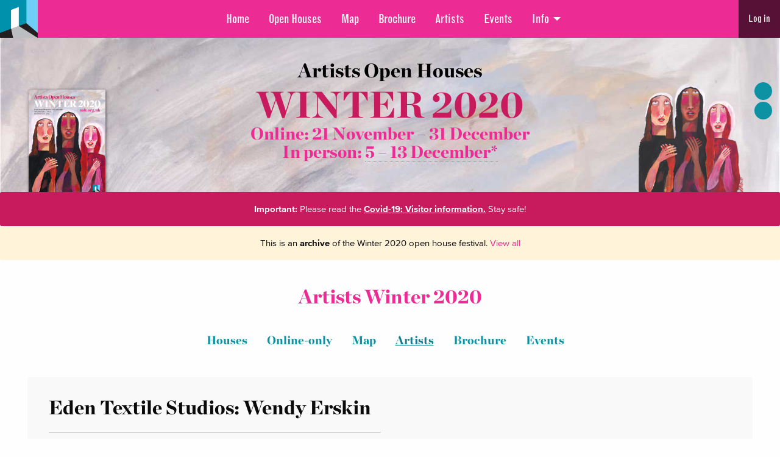

--- FILE ---
content_type: text/html; charset=UTF-8
request_url: https://aoh.org.uk/artist/winter2020/eden-textile-studios-wendy-erskin/
body_size: 15948
content:
<!doctype html>
<html class="no-js"  lang="en-GB">

	<head>
		<meta charset="utf-8">
		<!-- Force IE to use the latest rendering engine available -->
		<meta http-equiv="X-UA-Compatible" content="IE=edge">
		
		<!-- Mobile Meta -->
		<meta name="viewport" content="width=device-width, initial-scale=1.0">
		<meta class="foundation-mq">
		<link rel="pingback" href="https://aoh.org.uk/xmlrpc.php">
		<meta name="google-site-verification" content="01EFYHfUeyQ3BzZHw3aiYeChqRB8r-EOGjEy9LMMFyQ" />
		<meta name='robots' content='index, follow, max-image-preview:large, max-snippet:-1, max-video-preview:-1' />
	<style>img:is([sizes="auto" i], [sizes^="auto," i]) { contain-intrinsic-size: 3000px 1500px }</style>
	
	<!-- This site is optimized with the Yoast SEO plugin v26.4 - https://yoast.com/wordpress/plugins/seo/ -->
	<title>Eden Textile Studios: Wendy Erskin | Artists Open Houses</title>
	<link rel="canonical" href="https://aoh.org.uk/artist/winter2020/eden-textile-studios-wendy-erskin/" />
	<meta property="og:locale" content="en_GB" />
	<meta property="og:type" content="article" />
	<meta property="og:title" content="Eden Textile Studios: Wendy Erskin | Artists Open Houses" />
	<meta property="og:url" content="https://aoh.org.uk/artist/winter2020/eden-textile-studios-wendy-erskin/" />
	<meta property="og:site_name" content="Artists Open Houses" />
	<meta name="twitter:card" content="summary_large_image" />
	<script type="application/ld+json" class="yoast-schema-graph">{"@context":"https://schema.org","@graph":[{"@type":"WebPage","@id":"https://aoh.org.uk/artist/winter2020/eden-textile-studios-wendy-erskin/","url":"https://aoh.org.uk/artist/winter2020/eden-textile-studios-wendy-erskin/","name":"Eden Textile Studios: Wendy Erskin | Artists Open Houses","isPartOf":{"@id":"https://aoh.org.uk/#website"},"datePublished":"2020-03-10T13:11:09+00:00","breadcrumb":{"@id":"https://aoh.org.uk/artist/winter2020/eden-textile-studios-wendy-erskin/#breadcrumb"},"inLanguage":"en-GB","potentialAction":[{"@type":"ReadAction","target":["https://aoh.org.uk/artist/winter2020/eden-textile-studios-wendy-erskin/"]}]},{"@type":"BreadcrumbList","@id":"https://aoh.org.uk/artist/winter2020/eden-textile-studios-wendy-erskin/#breadcrumb","itemListElement":[{"@type":"ListItem","position":1,"name":"Home","item":"https://aoh.org.uk/"},{"@type":"ListItem","position":2,"name":"Artists","item":"https://aoh.org.uk/artist-archive/"},{"@type":"ListItem","position":3,"name":"Eden Textile Studios: Wendy Erskin"}]},{"@type":"WebSite","@id":"https://aoh.org.uk/#website","url":"https://aoh.org.uk/","name":"Artists Open Houses","description":"Welcome to Brighton and Hove’s Artists Open Houses!","potentialAction":[{"@type":"SearchAction","target":{"@type":"EntryPoint","urlTemplate":"https://aoh.org.uk/?s={search_term_string}"},"query-input":{"@type":"PropertyValueSpecification","valueRequired":true,"valueName":"search_term_string"}}],"inLanguage":"en-GB"}]}</script>
	<!-- / Yoast SEO plugin. -->


<link rel='dns-prefetch' href='//ajax.googleapis.com' />
<link rel='dns-prefetch' href='//player.vimeo.com' />
<link rel='dns-prefetch' href='//fast.fonts.net' />
<link rel='dns-prefetch' href='//cloud.typography.com' />
<link rel='dns-prefetch' href='//cdn.jsdelivr.net' />
<link rel="alternate" type="application/rss+xml" title="Artists Open Houses &raquo; Feed" href="https://aoh.org.uk/feed/" />
<script type="text/javascript">
/* <![CDATA[ */
window._wpemojiSettings = {"baseUrl":"https:\/\/s.w.org\/images\/core\/emoji\/16.0.1\/72x72\/","ext":".png","svgUrl":"https:\/\/s.w.org\/images\/core\/emoji\/16.0.1\/svg\/","svgExt":".svg","source":{"concatemoji":"https:\/\/aoh.org.uk\/wp-includes\/js\/wp-emoji-release.min.js?ver=e94fe60357ccb1051f2d679412000c86"}};
/*! This file is auto-generated */
!function(s,n){var o,i,e;function c(e){try{var t={supportTests:e,timestamp:(new Date).valueOf()};sessionStorage.setItem(o,JSON.stringify(t))}catch(e){}}function p(e,t,n){e.clearRect(0,0,e.canvas.width,e.canvas.height),e.fillText(t,0,0);var t=new Uint32Array(e.getImageData(0,0,e.canvas.width,e.canvas.height).data),a=(e.clearRect(0,0,e.canvas.width,e.canvas.height),e.fillText(n,0,0),new Uint32Array(e.getImageData(0,0,e.canvas.width,e.canvas.height).data));return t.every(function(e,t){return e===a[t]})}function u(e,t){e.clearRect(0,0,e.canvas.width,e.canvas.height),e.fillText(t,0,0);for(var n=e.getImageData(16,16,1,1),a=0;a<n.data.length;a++)if(0!==n.data[a])return!1;return!0}function f(e,t,n,a){switch(t){case"flag":return n(e,"\ud83c\udff3\ufe0f\u200d\u26a7\ufe0f","\ud83c\udff3\ufe0f\u200b\u26a7\ufe0f")?!1:!n(e,"\ud83c\udde8\ud83c\uddf6","\ud83c\udde8\u200b\ud83c\uddf6")&&!n(e,"\ud83c\udff4\udb40\udc67\udb40\udc62\udb40\udc65\udb40\udc6e\udb40\udc67\udb40\udc7f","\ud83c\udff4\u200b\udb40\udc67\u200b\udb40\udc62\u200b\udb40\udc65\u200b\udb40\udc6e\u200b\udb40\udc67\u200b\udb40\udc7f");case"emoji":return!a(e,"\ud83e\udedf")}return!1}function g(e,t,n,a){var r="undefined"!=typeof WorkerGlobalScope&&self instanceof WorkerGlobalScope?new OffscreenCanvas(300,150):s.createElement("canvas"),o=r.getContext("2d",{willReadFrequently:!0}),i=(o.textBaseline="top",o.font="600 32px Arial",{});return e.forEach(function(e){i[e]=t(o,e,n,a)}),i}function t(e){var t=s.createElement("script");t.src=e,t.defer=!0,s.head.appendChild(t)}"undefined"!=typeof Promise&&(o="wpEmojiSettingsSupports",i=["flag","emoji"],n.supports={everything:!0,everythingExceptFlag:!0},e=new Promise(function(e){s.addEventListener("DOMContentLoaded",e,{once:!0})}),new Promise(function(t){var n=function(){try{var e=JSON.parse(sessionStorage.getItem(o));if("object"==typeof e&&"number"==typeof e.timestamp&&(new Date).valueOf()<e.timestamp+604800&&"object"==typeof e.supportTests)return e.supportTests}catch(e){}return null}();if(!n){if("undefined"!=typeof Worker&&"undefined"!=typeof OffscreenCanvas&&"undefined"!=typeof URL&&URL.createObjectURL&&"undefined"!=typeof Blob)try{var e="postMessage("+g.toString()+"("+[JSON.stringify(i),f.toString(),p.toString(),u.toString()].join(",")+"));",a=new Blob([e],{type:"text/javascript"}),r=new Worker(URL.createObjectURL(a),{name:"wpTestEmojiSupports"});return void(r.onmessage=function(e){c(n=e.data),r.terminate(),t(n)})}catch(e){}c(n=g(i,f,p,u))}t(n)}).then(function(e){for(var t in e)n.supports[t]=e[t],n.supports.everything=n.supports.everything&&n.supports[t],"flag"!==t&&(n.supports.everythingExceptFlag=n.supports.everythingExceptFlag&&n.supports[t]);n.supports.everythingExceptFlag=n.supports.everythingExceptFlag&&!n.supports.flag,n.DOMReady=!1,n.readyCallback=function(){n.DOMReady=!0}}).then(function(){return e}).then(function(){var e;n.supports.everything||(n.readyCallback(),(e=n.source||{}).concatemoji?t(e.concatemoji):e.wpemoji&&e.twemoji&&(t(e.twemoji),t(e.wpemoji)))}))}((window,document),window._wpemojiSettings);
/* ]]> */
</script>
<link rel='stylesheet' id='cnss_font_awesome_css-css' href='https://aoh.org.uk/wp-content/plugins/easy-social-icons/css/font-awesome/css/all.min.css?ver=7.0.0' type='text/css' media='all' />
<link rel='stylesheet' id='cnss_font_awesome_v4_shims-css' href='https://aoh.org.uk/wp-content/plugins/easy-social-icons/css/font-awesome/css/v4-shims.min.css?ver=7.0.0' type='text/css' media='all' />
<link rel='stylesheet' id='cnss_css-css' href='https://aoh.org.uk/wp-content/plugins/easy-social-icons/css/cnss.css?ver=1.0' type='text/css' media='all' />
<link rel='stylesheet' id='cnss_share_css-css' href='https://aoh.org.uk/wp-content/plugins/easy-social-icons/css/share.css?ver=1.0' type='text/css' media='all' />
<link rel='stylesheet' id='formidable-css' href='https://aoh.org.uk/wp-content/plugins/formidable/css/formidableforms.css?ver=1119847' type='text/css' media='all' />
<link rel='stylesheet' id='sbi_styles-css' href='https://aoh.org.uk/wp-content/plugins/instagram-feed/css/sbi-styles.min.css?ver=6.10.0' type='text/css' media='all' />
<style id='wp-emoji-styles-inline-css' type='text/css'>

	img.wp-smiley, img.emoji {
		display: inline !important;
		border: none !important;
		box-shadow: none !important;
		height: 1em !important;
		width: 1em !important;
		margin: 0 0.07em !important;
		vertical-align: -0.1em !important;
		background: none !important;
		padding: 0 !important;
	}
</style>
<link rel='stylesheet' id='wp-block-library-css' href='https://aoh.org.uk/wp-includes/css/dist/block-library/style.min.css?ver=e94fe60357ccb1051f2d679412000c86' type='text/css' media='all' />
<style id='classic-theme-styles-inline-css' type='text/css'>
/*! This file is auto-generated */
.wp-block-button__link{color:#fff;background-color:#32373c;border-radius:9999px;box-shadow:none;text-decoration:none;padding:calc(.667em + 2px) calc(1.333em + 2px);font-size:1.125em}.wp-block-file__button{background:#32373c;color:#fff;text-decoration:none}
</style>
<style id='global-styles-inline-css' type='text/css'>
:root{--wp--preset--aspect-ratio--square: 1;--wp--preset--aspect-ratio--4-3: 4/3;--wp--preset--aspect-ratio--3-4: 3/4;--wp--preset--aspect-ratio--3-2: 3/2;--wp--preset--aspect-ratio--2-3: 2/3;--wp--preset--aspect-ratio--16-9: 16/9;--wp--preset--aspect-ratio--9-16: 9/16;--wp--preset--color--black: #000000;--wp--preset--color--cyan-bluish-gray: #abb8c3;--wp--preset--color--white: #ffffff;--wp--preset--color--pale-pink: #f78da7;--wp--preset--color--vivid-red: #cf2e2e;--wp--preset--color--luminous-vivid-orange: #ff6900;--wp--preset--color--luminous-vivid-amber: #fcb900;--wp--preset--color--light-green-cyan: #7bdcb5;--wp--preset--color--vivid-green-cyan: #00d084;--wp--preset--color--pale-cyan-blue: #8ed1fc;--wp--preset--color--vivid-cyan-blue: #0693e3;--wp--preset--color--vivid-purple: #9b51e0;--wp--preset--gradient--vivid-cyan-blue-to-vivid-purple: linear-gradient(135deg,rgba(6,147,227,1) 0%,rgb(155,81,224) 100%);--wp--preset--gradient--light-green-cyan-to-vivid-green-cyan: linear-gradient(135deg,rgb(122,220,180) 0%,rgb(0,208,130) 100%);--wp--preset--gradient--luminous-vivid-amber-to-luminous-vivid-orange: linear-gradient(135deg,rgba(252,185,0,1) 0%,rgba(255,105,0,1) 100%);--wp--preset--gradient--luminous-vivid-orange-to-vivid-red: linear-gradient(135deg,rgba(255,105,0,1) 0%,rgb(207,46,46) 100%);--wp--preset--gradient--very-light-gray-to-cyan-bluish-gray: linear-gradient(135deg,rgb(238,238,238) 0%,rgb(169,184,195) 100%);--wp--preset--gradient--cool-to-warm-spectrum: linear-gradient(135deg,rgb(74,234,220) 0%,rgb(151,120,209) 20%,rgb(207,42,186) 40%,rgb(238,44,130) 60%,rgb(251,105,98) 80%,rgb(254,248,76) 100%);--wp--preset--gradient--blush-light-purple: linear-gradient(135deg,rgb(255,206,236) 0%,rgb(152,150,240) 100%);--wp--preset--gradient--blush-bordeaux: linear-gradient(135deg,rgb(254,205,165) 0%,rgb(254,45,45) 50%,rgb(107,0,62) 100%);--wp--preset--gradient--luminous-dusk: linear-gradient(135deg,rgb(255,203,112) 0%,rgb(199,81,192) 50%,rgb(65,88,208) 100%);--wp--preset--gradient--pale-ocean: linear-gradient(135deg,rgb(255,245,203) 0%,rgb(182,227,212) 50%,rgb(51,167,181) 100%);--wp--preset--gradient--electric-grass: linear-gradient(135deg,rgb(202,248,128) 0%,rgb(113,206,126) 100%);--wp--preset--gradient--midnight: linear-gradient(135deg,rgb(2,3,129) 0%,rgb(40,116,252) 100%);--wp--preset--font-size--small: 13px;--wp--preset--font-size--medium: 20px;--wp--preset--font-size--large: 36px;--wp--preset--font-size--x-large: 42px;--wp--preset--spacing--20: 0.44rem;--wp--preset--spacing--30: 0.67rem;--wp--preset--spacing--40: 1rem;--wp--preset--spacing--50: 1.5rem;--wp--preset--spacing--60: 2.25rem;--wp--preset--spacing--70: 3.38rem;--wp--preset--spacing--80: 5.06rem;--wp--preset--shadow--natural: 6px 6px 9px rgba(0, 0, 0, 0.2);--wp--preset--shadow--deep: 12px 12px 50px rgba(0, 0, 0, 0.4);--wp--preset--shadow--sharp: 6px 6px 0px rgba(0, 0, 0, 0.2);--wp--preset--shadow--outlined: 6px 6px 0px -3px rgba(255, 255, 255, 1), 6px 6px rgba(0, 0, 0, 1);--wp--preset--shadow--crisp: 6px 6px 0px rgba(0, 0, 0, 1);}:where(.is-layout-flex){gap: 0.5em;}:where(.is-layout-grid){gap: 0.5em;}body .is-layout-flex{display: flex;}.is-layout-flex{flex-wrap: wrap;align-items: center;}.is-layout-flex > :is(*, div){margin: 0;}body .is-layout-grid{display: grid;}.is-layout-grid > :is(*, div){margin: 0;}:where(.wp-block-columns.is-layout-flex){gap: 2em;}:where(.wp-block-columns.is-layout-grid){gap: 2em;}:where(.wp-block-post-template.is-layout-flex){gap: 1.25em;}:where(.wp-block-post-template.is-layout-grid){gap: 1.25em;}.has-black-color{color: var(--wp--preset--color--black) !important;}.has-cyan-bluish-gray-color{color: var(--wp--preset--color--cyan-bluish-gray) !important;}.has-white-color{color: var(--wp--preset--color--white) !important;}.has-pale-pink-color{color: var(--wp--preset--color--pale-pink) !important;}.has-vivid-red-color{color: var(--wp--preset--color--vivid-red) !important;}.has-luminous-vivid-orange-color{color: var(--wp--preset--color--luminous-vivid-orange) !important;}.has-luminous-vivid-amber-color{color: var(--wp--preset--color--luminous-vivid-amber) !important;}.has-light-green-cyan-color{color: var(--wp--preset--color--light-green-cyan) !important;}.has-vivid-green-cyan-color{color: var(--wp--preset--color--vivid-green-cyan) !important;}.has-pale-cyan-blue-color{color: var(--wp--preset--color--pale-cyan-blue) !important;}.has-vivid-cyan-blue-color{color: var(--wp--preset--color--vivid-cyan-blue) !important;}.has-vivid-purple-color{color: var(--wp--preset--color--vivid-purple) !important;}.has-black-background-color{background-color: var(--wp--preset--color--black) !important;}.has-cyan-bluish-gray-background-color{background-color: var(--wp--preset--color--cyan-bluish-gray) !important;}.has-white-background-color{background-color: var(--wp--preset--color--white) !important;}.has-pale-pink-background-color{background-color: var(--wp--preset--color--pale-pink) !important;}.has-vivid-red-background-color{background-color: var(--wp--preset--color--vivid-red) !important;}.has-luminous-vivid-orange-background-color{background-color: var(--wp--preset--color--luminous-vivid-orange) !important;}.has-luminous-vivid-amber-background-color{background-color: var(--wp--preset--color--luminous-vivid-amber) !important;}.has-light-green-cyan-background-color{background-color: var(--wp--preset--color--light-green-cyan) !important;}.has-vivid-green-cyan-background-color{background-color: var(--wp--preset--color--vivid-green-cyan) !important;}.has-pale-cyan-blue-background-color{background-color: var(--wp--preset--color--pale-cyan-blue) !important;}.has-vivid-cyan-blue-background-color{background-color: var(--wp--preset--color--vivid-cyan-blue) !important;}.has-vivid-purple-background-color{background-color: var(--wp--preset--color--vivid-purple) !important;}.has-black-border-color{border-color: var(--wp--preset--color--black) !important;}.has-cyan-bluish-gray-border-color{border-color: var(--wp--preset--color--cyan-bluish-gray) !important;}.has-white-border-color{border-color: var(--wp--preset--color--white) !important;}.has-pale-pink-border-color{border-color: var(--wp--preset--color--pale-pink) !important;}.has-vivid-red-border-color{border-color: var(--wp--preset--color--vivid-red) !important;}.has-luminous-vivid-orange-border-color{border-color: var(--wp--preset--color--luminous-vivid-orange) !important;}.has-luminous-vivid-amber-border-color{border-color: var(--wp--preset--color--luminous-vivid-amber) !important;}.has-light-green-cyan-border-color{border-color: var(--wp--preset--color--light-green-cyan) !important;}.has-vivid-green-cyan-border-color{border-color: var(--wp--preset--color--vivid-green-cyan) !important;}.has-pale-cyan-blue-border-color{border-color: var(--wp--preset--color--pale-cyan-blue) !important;}.has-vivid-cyan-blue-border-color{border-color: var(--wp--preset--color--vivid-cyan-blue) !important;}.has-vivid-purple-border-color{border-color: var(--wp--preset--color--vivid-purple) !important;}.has-vivid-cyan-blue-to-vivid-purple-gradient-background{background: var(--wp--preset--gradient--vivid-cyan-blue-to-vivid-purple) !important;}.has-light-green-cyan-to-vivid-green-cyan-gradient-background{background: var(--wp--preset--gradient--light-green-cyan-to-vivid-green-cyan) !important;}.has-luminous-vivid-amber-to-luminous-vivid-orange-gradient-background{background: var(--wp--preset--gradient--luminous-vivid-amber-to-luminous-vivid-orange) !important;}.has-luminous-vivid-orange-to-vivid-red-gradient-background{background: var(--wp--preset--gradient--luminous-vivid-orange-to-vivid-red) !important;}.has-very-light-gray-to-cyan-bluish-gray-gradient-background{background: var(--wp--preset--gradient--very-light-gray-to-cyan-bluish-gray) !important;}.has-cool-to-warm-spectrum-gradient-background{background: var(--wp--preset--gradient--cool-to-warm-spectrum) !important;}.has-blush-light-purple-gradient-background{background: var(--wp--preset--gradient--blush-light-purple) !important;}.has-blush-bordeaux-gradient-background{background: var(--wp--preset--gradient--blush-bordeaux) !important;}.has-luminous-dusk-gradient-background{background: var(--wp--preset--gradient--luminous-dusk) !important;}.has-pale-ocean-gradient-background{background: var(--wp--preset--gradient--pale-ocean) !important;}.has-electric-grass-gradient-background{background: var(--wp--preset--gradient--electric-grass) !important;}.has-midnight-gradient-background{background: var(--wp--preset--gradient--midnight) !important;}.has-small-font-size{font-size: var(--wp--preset--font-size--small) !important;}.has-medium-font-size{font-size: var(--wp--preset--font-size--medium) !important;}.has-large-font-size{font-size: var(--wp--preset--font-size--large) !important;}.has-x-large-font-size{font-size: var(--wp--preset--font-size--x-large) !important;}
:where(.wp-block-post-template.is-layout-flex){gap: 1.25em;}:where(.wp-block-post-template.is-layout-grid){gap: 1.25em;}
:where(.wp-block-columns.is-layout-flex){gap: 2em;}:where(.wp-block-columns.is-layout-grid){gap: 2em;}
:root :where(.wp-block-pullquote){font-size: 1.5em;line-height: 1.6;}
</style>
<link rel='stylesheet' id='osm-map-css-css' href='https://aoh.org.uk/wp-content/plugins/osm/css/osm_map.css?ver=e94fe60357ccb1051f2d679412000c86' type='text/css' media='all' />
<link rel='stylesheet' id='osm-ol3-css-css' href='https://aoh.org.uk/wp-content/plugins/osm/js/OL/7.1.0/ol.css?ver=e94fe60357ccb1051f2d679412000c86' type='text/css' media='all' />
<link rel='stylesheet' id='osm-ol3-ext-css-css' href='https://aoh.org.uk/wp-content/plugins/osm/css/osm_map_v3.css?ver=e94fe60357ccb1051f2d679412000c86' type='text/css' media='all' />
<link rel='stylesheet' id='woocommerce-layout-css' href='https://aoh.org.uk/wp-content/plugins/woocommerce/assets/css/woocommerce-layout.css?ver=10.3.7' type='text/css' media='all' />
<link rel='stylesheet' id='woocommerce-smallscreen-css' href='https://aoh.org.uk/wp-content/plugins/woocommerce/assets/css/woocommerce-smallscreen.css?ver=10.3.7' type='text/css' media='only screen and (max-width: 768px)' />
<link rel='stylesheet' id='woocommerce-general-css' href='https://aoh.org.uk/wp-content/plugins/woocommerce/assets/css/woocommerce.css?ver=10.3.7' type='text/css' media='all' />
<style id='woocommerce-inline-inline-css' type='text/css'>
.woocommerce form .form-row .required { visibility: visible; }
</style>
<link rel='stylesheet' id='flxmap-css' href='https://aoh.org.uk/wp-content/plugins/wp-flexible-map/static/css/styles.css?ver=1.19.0' type='text/css' media='all' />
<link rel='stylesheet' id='brands-styles-css' href='https://aoh.org.uk/wp-content/plugins/woocommerce/assets/css/brands.css?ver=10.3.7' type='text/css' media='all' />
<link rel='stylesheet' id='fontsdotcom-css' href='https://fast.fonts.net/cssapi/90581c7f-122f-46a1-8189-51e78aba1460.css?ver=e94fe60357ccb1051f2d679412000c86' type='text/css' media='all' />
<link rel='stylesheet' id='hoefler-css' href='https://cloud.typography.com/7129836/6349992/css/fonts.css?ver=e94fe60357ccb1051f2d679412000c86' type='text/css' media='all' />
<link rel='stylesheet' id='foundation-css' href='https://aoh.org.uk/wp-content/themes/aoh/css/foundation.min.css?ver=1609869753' type='text/css' media='all' />
<link rel='stylesheet' id='fileuploaderfont-css' href='https://aoh.org.uk/wp-content/themes/aoh/fonts/font-fileuploader.css?ver=1609869753' type='text/css' media='all' />
<link rel='stylesheet' id='fileuploadercss-css' href='https://aoh.org.uk/wp-content/themes/aoh/css/jquery.fileuploader.min.css?ver=1609869753' type='text/css' media='all' />
<link rel='stylesheet' id='foundation-motion-css' href='https://cdn.jsdelivr.net/npm/motion-ui@1.2.3/dist/motion-ui.min.css?ver=1.2.3' type='text/css' media='all' />
<link rel='stylesheet' id='plyr_style-css' href='https://aoh.org.uk/wp-content/themes/aoh/js/libs/plyr.css?ver=1609869756' type='text/css' media='all' />
<link rel='stylesheet' id='aohtheme-plugins-css' href='https://aoh.org.uk/wp-content/themes/aoh/css/plugins.css?ver=1609869753' type='text/css' media='all' />
<link rel='stylesheet' id='aohtheme-style-css' href='https://aoh.org.uk/wp-content/themes/aoh/style.css?ver=1747210378' type='text/css' media='all' />
<link rel='stylesheet' id='aohtheme-layout-css' href='https://aoh.org.uk/wp-content/themes/aoh/css/layout.css?ver=1738414517' type='text/css' media='all' />
<link rel='stylesheet' id='aohtheme-listings-winter2020-css' href='https://aoh.org.uk/wp-content/themes/aoh/css/festivals/winter2020.css?ver=1620917360' type='text/css' media='all' />
<link rel='stylesheet' id='dearpdf-style-css' href='https://aoh.org.uk/wp-content/plugins/dearpdf-lite/assets/css/dearpdf.min.css?ver=2.0.38' type='text/css' media='all' />
<link rel='stylesheet' id='heateor_sss_frontend_css-css' href='https://aoh.org.uk/wp-content/plugins/sassy-social-share/public/css/sassy-social-share-public.css?ver=3.3.79' type='text/css' media='all' />
<style id='heateor_sss_frontend_css-inline-css' type='text/css'>
.heateor_sss_button_instagram span.heateor_sss_svg,a.heateor_sss_instagram span.heateor_sss_svg{background:radial-gradient(circle at 30% 107%,#fdf497 0,#fdf497 5%,#fd5949 45%,#d6249f 60%,#285aeb 90%)}div.heateor_sss_horizontal_sharing a.heateor_sss_button_instagram span{background:#e9741f!important;}div.heateor_sss_standard_follow_icons_container a.heateor_sss_button_instagram span{background:#e9741f}div.heateor_sss_horizontal_sharing a.heateor_sss_button_instagram span:hover{background:#000!important;}div.heateor_sss_standard_follow_icons_container a.heateor_sss_button_instagram span:hover{background:#000}.heateor_sss_horizontal_sharing .heateor_sss_svg,.heateor_sss_standard_follow_icons_container .heateor_sss_svg{background-color:#e9741f!important;background:#e9741f!important;color:#fff;border-width:0px;border-style:solid;border-color:transparent}div.heateor_sss_horizontal_sharing span.heateor_sss_svg svg:hover path:not(.heateor_sss_no_fill),div.heateor_sss_horizontal_sharing span.heateor_sss_svg svg:hover ellipse, div.heateor_sss_horizontal_sharing span.heateor_sss_svg svg:hover circle, div.heateor_sss_horizontal_sharing span.heateor_sss_svg svg:hover polygon, div.heateor_sss_horizontal_sharing span.heateor_sss_svg svg:hover rect:not(.heateor_sss_no_fill){fill:#fff}div.heateor_sss_horizontal_sharing span.heateor_sss_svg svg:hover path.heateor_sss_svg_stroke, div.heateor_sss_horizontal_sharing span.heateor_sss_svg svg:hover rect.heateor_sss_svg_stroke{stroke:#fff}.heateor_sss_horizontal_sharing span.heateor_sss_svg:hover,.heateor_sss_standard_follow_icons_container span.heateor_sss_svg:hover{background-color:#000!important;background:#000!importantcolor:#fff;border-color:transparent;}.heateor_sss_vertical_sharing span.heateor_sss_svg,.heateor_sss_floating_follow_icons_container span.heateor_sss_svg{color:#fff;border-width:0px;border-style:solid;border-color:transparent;}.heateor_sss_vertical_sharing span.heateor_sss_svg:hover,.heateor_sss_floating_follow_icons_container span.heateor_sss_svg:hover{border-color:transparent;}@media screen and (max-width:783px) {.heateor_sss_vertical_sharing{display:none!important}}
</style>
<link rel="https://api.w.org/" href="https://aoh.org.uk/wp-json/" /><link rel="EditURI" type="application/rsd+xml" title="RSD" href="https://aoh.org.uk/xmlrpc.php?rsd" />

<link rel='shortlink' href='https://aoh.org.uk/?p=58132' />
<link rel="alternate" title="oEmbed (JSON)" type="application/json+oembed" href="https://aoh.org.uk/wp-json/oembed/1.0/embed?url=https%3A%2F%2Faoh.org.uk%2Fartist%2Fwinter2020%2Feden-textile-studios-wendy-erskin%2F" />
<link rel="alternate" title="oEmbed (XML)" type="text/xml+oembed" href="https://aoh.org.uk/wp-json/oembed/1.0/embed?url=https%3A%2F%2Faoh.org.uk%2Fartist%2Fwinter2020%2Feden-textile-studios-wendy-erskin%2F&#038;format=xml" />
<style type="text/css">
		ul.cnss-social-icon li.cn-fa-icon a{background-color:#0091ac!important;}
		ul.cnss-social-icon li.cn-fa-icon a:hover{background-color:#333333!important;color:#ffffff!important;}
		</style><script type="text/javascript"> 

/**  all layers have to be in this global array - in further process each map will have something like vectorM[map_ol3js_n][layer_n] */
var vectorM = [[]];


/** put translations from PHP/mo to JavaScript */
var translations = [];

/** global GET-Parameters */
var HTTP_GET_VARS = [];

</script><!-- OSM plugin V6.1.9: did not add geo meta tags. --> 
<script>document.documentElement.className += " js";</script>
	<noscript><style>.woocommerce-product-gallery{ opacity: 1 !important; }</style></noscript>
	<script data-cfasync="false"> var dearPdfLocation = "https://aoh.org.uk/wp-content/plugins/dearpdf-lite/assets/"; var dearpdfWPGlobal = [];</script><meta name="generator" content="Elementor 3.32.5; features: additional_custom_breakpoints; settings: css_print_method-external, google_font-enabled, font_display-auto">
			<style>
				.e-con.e-parent:nth-of-type(n+4):not(.e-lazyloaded):not(.e-no-lazyload),
				.e-con.e-parent:nth-of-type(n+4):not(.e-lazyloaded):not(.e-no-lazyload) * {
					background-image: none !important;
				}
				@media screen and (max-height: 1024px) {
					.e-con.e-parent:nth-of-type(n+3):not(.e-lazyloaded):not(.e-no-lazyload),
					.e-con.e-parent:nth-of-type(n+3):not(.e-lazyloaded):not(.e-no-lazyload) * {
						background-image: none !important;
					}
				}
				@media screen and (max-height: 640px) {
					.e-con.e-parent:nth-of-type(n+2):not(.e-lazyloaded):not(.e-no-lazyload),
					.e-con.e-parent:nth-of-type(n+2):not(.e-lazyloaded):not(.e-no-lazyload) * {
						background-image: none !important;
					}
				}
			</style>
			<meta name="twitter:widgets:link-color" content="#000000"><meta name="twitter:widgets:border-color" content="#000000"><meta name="twitter:partner" content="tfwp"><link rel="icon" href="https://aoh.org.uk/wp-content/uploads/cropped-logo-200x200.png" sizes="32x32" />
<link rel="icon" href="https://aoh.org.uk/wp-content/uploads/cropped-logo-200x200.png" sizes="192x192" />
<link rel="apple-touch-icon" href="https://aoh.org.uk/wp-content/uploads/cropped-logo-200x200.png" />
<meta name="msapplication-TileImage" content="https://aoh.org.uk/wp-content/uploads/cropped-logo-400x400.png" />

<meta name="twitter:card" content="summary"><meta name="twitter:title" content="Eden Textile Studios: Wendy Erskin"><meta name="twitter:site" content="@artistshouses">
	</head>
			
	<body class="wp-singular artist-template-default single single-artist postid-58132 wp-theme-aoh theme-aoh woocommerce-no-js elementor-default elementor-kit-59321">
		
		
		<div id="aoh_wrapper" class="off-canvas-wrapper" >
			<div class="off-canvas position-right" id="off-canvas" data-off-canvas data-closable data-content-scroll="false" data-transition-time="400">
	
	<div class="sidebar_menu">
		<ul id="menu-main-menu-winter-listings" class="vertical menu accordion-menu" data-accordion-menu><li id="menu-item-22848" class="menu-item menu-item-type-custom menu-item-object-custom menu-item-22848"><a href="/">Home</a></li>
<li id="menu-item-22849" class="menu-item menu-item-type-custom menu-item-object-custom menu-item-22849"><a href="/winter2025">Open Houses</a></li>
<li id="menu-item-48649" class="menu-item menu-item-type-custom menu-item-object-custom menu-item-48649"><a href="/winter2025/map">Map</a></li>
<li id="menu-item-138521" class="menu-item menu-item-type-custom menu-item-object-custom menu-item-138521"><a href="/winter2025/brochure">Brochure</a></li>
<li id="menu-item-22867" class="menu-item menu-item-type-custom menu-item-object-custom menu-item-22867"><a href="/winter2025/artists">Artists</a></li>
<li id="menu-item-22995" class="menu-item menu-item-type-custom menu-item-object-custom menu-item-22995"><a href="/winter2025/events">Events</a></li>
<li id="menu-item-22869" class="menu-item menu-item-type-custom menu-item-object-custom menu-item-has-children menu-item-22869"><a href="#">Info</a>
<ul class="vertical menu">
	<li id="menu-item-22870" class="menu-item menu-item-type-post_type menu-item-object-page current_page_parent menu-item-22870"><a href="https://aoh.org.uk/blog/">Blog</a></li>
	<li id="menu-item-22879" class="menu-item menu-item-type-custom menu-item-object-custom menu-item-22879"><a href="/tag/media-coverage">Media Coverage</a></li>
	<li id="menu-item-22880" class="menu-item menu-item-type-custom menu-item-object-custom menu-item-22880"><a href="/tag/press-release">Press Releases</a></li>
	<li id="menu-item-48648" class="menu-item menu-item-type-custom menu-item-object-custom menu-item-48648"><a href="#">&#8212;</a></li>
	<li id="menu-item-22871" class="menu-item menu-item-type-post_type menu-item-object-page menu-item-22871"><a href="https://aoh.org.uk/visitors-info/">Visitor&#8217;s info</a></li>
	<li id="menu-item-22872" class="menu-item menu-item-type-post_type menu-item-object-page menu-item-22872"><a href="https://aoh.org.uk/visitors-info/travel/">Travel</a></li>
	<li id="menu-item-22873" class="menu-item menu-item-type-post_type menu-item-object-page menu-item-22873"><a href="https://aoh.org.uk/contact-us/">Contact us</a></li>
	<li id="menu-item-22874" class="menu-item menu-item-type-post_type menu-item-object-page menu-item-22874"><a href="https://aoh.org.uk/faq-2/">FAQ</a></li>
	<li id="menu-item-22875" class="menu-item menu-item-type-post_type menu-item-object-page menu-item-22875"><a href="https://aoh.org.uk/artists-info/">Artists’ Info</a></li>
	<li id="menu-item-22876" class="menu-item menu-item-type-post_type menu-item-object-page menu-item-22876"><a href="https://aoh.org.uk/registering-for-the-artists-open-houses/">Registering</a></li>
	<li id="menu-item-22877" class="menu-item menu-item-type-post_type menu-item-object-page menu-item-22877"><a href="https://aoh.org.uk/guide-to-opening-your-house/">Guide to opening your house</a></li>
	<li id="menu-item-70901" class="menu-item menu-item-type-post_type menu-item-object-page menu-item-70901"><a href="https://aoh.org.uk/dates-and-rates/">Dates and Rates</a></li>
	<li id="menu-item-100223" class="menu-item menu-item-type-post_type menu-item-object-page menu-item-100223"><a href="https://aoh.org.uk/about-us/aoh-mission-statement/">AOH Mission Statement</a></li>
	<li id="menu-item-100224" class="menu-item menu-item-type-post_type menu-item-object-page menu-item-100224"><a href="https://aoh.org.uk/about-us/meet-the-team/">Who We Are</a></li>
	<li id="menu-item-100225" class="menu-item menu-item-type-post_type menu-item-object-page menu-item-100225"><a href="https://aoh.org.uk/early-doors-an-oral-history-of-aoh/">Early Doors – an oral history of AOH</a></li>
	<li id="menu-item-100226" class="menu-item menu-item-type-post_type menu-item-object-page menu-item-100226"><a href="https://aoh.org.uk/about-us/a-brief-history/">A Brief History</a></li>
	<li id="menu-item-48647" class="menu-item menu-item-type-custom menu-item-object-custom menu-item-48647"><a href="#">&#8212;</a></li>
	<li id="menu-item-23134" class="menu-item menu-item-type-post_type menu-item-object-page menu-item-23134"><a href="https://aoh.org.uk/previous-aoh-brochures/">Previous AOH Brochures</a></li>
</ul>
</li>
<li class="show-for-small-only"><a href="/house-dashboard">Log In</a></li></ul>	</div>
</div>
			
			<div class="off-canvas-content" data-off-canvas-content>
				<header id="site-header" class="site-header" role="banner">
					
					
					<nav id="primary-navigation" role="navigation" class="main_menu_holder grid-x ">		
						<div class="cell small-4 medium-1 large-3 account_opts">
							<a class="home_logo" href="https://aoh.org.uk"><img src="https://aoh.org.uk/wp-content/themes/aoh/css/images/aoh-logo.png" alt="aoh_logo" /></a>
						</div>
						<div class="cell small-4 medium-8 large-6">
							<div class="show-for-medium ">
							<ul id="main_menu" class="main_menu dropdown menu align-center" data-dropdown-menu><li class="menu-item menu-item-type-custom menu-item-object-custom menu-item-22848"><a href="/">Home</a></li>
<li class="menu-item menu-item-type-custom menu-item-object-custom menu-item-22849"><a href="/winter2025">Open Houses</a></li>
<li class="menu-item menu-item-type-custom menu-item-object-custom menu-item-48649"><a href="/winter2025/map">Map</a></li>
<li class="menu-item menu-item-type-custom menu-item-object-custom menu-item-138521"><a href="/winter2025/brochure">Brochure</a></li>
<li class="menu-item menu-item-type-custom menu-item-object-custom menu-item-22867"><a href="/winter2025/artists">Artists</a></li>
<li class="menu-item menu-item-type-custom menu-item-object-custom menu-item-22995"><a href="/winter2025/events">Events</a></li>
<li class="menu-item menu-item-type-custom menu-item-object-custom menu-item-has-children menu-item-22869"><a href="#">Info</a>
<ul class="sub-menu">
	<li class="menu-item menu-item-type-post_type menu-item-object-page current_page_parent menu-item-22870"><a href="https://aoh.org.uk/blog/">Blog</a></li>
	<li class="menu-item menu-item-type-custom menu-item-object-custom menu-item-22879"><a href="/tag/media-coverage">Media Coverage</a></li>
	<li class="menu-item menu-item-type-custom menu-item-object-custom menu-item-22880"><a href="/tag/press-release">Press Releases</a></li>
	<li class="menu-item menu-item-type-custom menu-item-object-custom menu-item-48648"><a href="#">&#8212;</a></li>
	<li class="menu-item menu-item-type-post_type menu-item-object-page menu-item-22871"><a href="https://aoh.org.uk/visitors-info/">Visitor&#8217;s info</a></li>
	<li class="menu-item menu-item-type-post_type menu-item-object-page menu-item-22872"><a href="https://aoh.org.uk/visitors-info/travel/">Travel</a></li>
	<li class="menu-item menu-item-type-post_type menu-item-object-page menu-item-22873"><a href="https://aoh.org.uk/contact-us/">Contact us</a></li>
	<li class="menu-item menu-item-type-post_type menu-item-object-page menu-item-22874"><a href="https://aoh.org.uk/faq-2/">FAQ</a></li>
	<li class="menu-item menu-item-type-post_type menu-item-object-page menu-item-22875"><a href="https://aoh.org.uk/artists-info/">Artists’ Info</a></li>
	<li class="menu-item menu-item-type-post_type menu-item-object-page menu-item-22876"><a href="https://aoh.org.uk/registering-for-the-artists-open-houses/">Registering</a></li>
	<li class="menu-item menu-item-type-post_type menu-item-object-page menu-item-22877"><a href="https://aoh.org.uk/guide-to-opening-your-house/">Guide to opening your house</a></li>
	<li class="menu-item menu-item-type-post_type menu-item-object-page menu-item-70901"><a href="https://aoh.org.uk/dates-and-rates/">Dates and Rates</a></li>
	<li class="menu-item menu-item-type-post_type menu-item-object-page menu-item-100223"><a href="https://aoh.org.uk/about-us/aoh-mission-statement/">AOH Mission Statement</a></li>
	<li class="menu-item menu-item-type-post_type menu-item-object-page menu-item-100224"><a href="https://aoh.org.uk/about-us/meet-the-team/">Who We Are</a></li>
	<li class="menu-item menu-item-type-post_type menu-item-object-page menu-item-100225"><a href="https://aoh.org.uk/early-doors-an-oral-history-of-aoh/">Early Doors – an oral history of AOH</a></li>
	<li class="menu-item menu-item-type-post_type menu-item-object-page menu-item-100226"><a href="https://aoh.org.uk/about-us/a-brief-history/">A Brief History</a></li>
	<li class="menu-item menu-item-type-custom menu-item-object-custom menu-item-48647"><a href="#">&#8212;</a></li>
	<li class="menu-item menu-item-type-post_type menu-item-object-page menu-item-23134"><a href="https://aoh.org.uk/previous-aoh-brochures/">Previous AOH Brochures</a></li>
</ul>
</li>
<li class="show-for-small-only"><a href="/house-dashboard">Log In</a></li></ul>							</div>
							<div class="show-for-small-only text-center">
								<button class=" topbar_menulink" type="button" data-toggle="off-canvas" aria-expanded="false" aria-controls="off-canvas"><span class="menu-icon"></span> Menu</button>
							</div>
						</div>
						<div class="cell medium-3 large-3 account_opts show-for-medium">
							<ul class="menu align-right account-menu  ">
															<li><a class="loginout login" href="/login">Log in</a></li>
														</ul>
						</div>
					</nav>
					
					
					
					
					
					
					<div class="mast_holder">
<div class="mast_title_holder">
<h1 class="mast_title"><span class="aoh_firstline">Artists Open Houses</span> <a href="/winter2020" class="colour1">WINTER 2020</a></h1>
<h2 class="listinghead_dates aoh_dates colour2">Online: 21 November – <span class="date-split">31 December</span></h2>
<h2 class="listinghead_dates aoh_dates colour2">In person: <span data-tooltip tabindex="1" title="subject to Government guidelines - please check here before making visits">5 – 13 December*</span></h2>

</div>

<ul id="header_social" class="cnss-social-icon social_links show-for-medium" style="text-align:center; text-align:-webkit-center; align-self:center; margin: 0 auto;">		<li class="cn-fa-facebook cn-fa-icon " style=""><a class="" target="_blank" href="https://www.facebook.com/artistshouses" title="Facebook" style="width:29px;height:29px;padding:5px 0;margin:3px;color: #ffffff;border-radius: 50%;"><i title="Facebook" style="font-size:19px;" class="fa fa-facebook"></i></a></li>		<li class="cn-fa-instagram cn-fa-icon " style=""><a class="" target="_blank" href="https://www.instagram.com/artistsopenhouses/" title="Instagram" style="width:29px;height:29px;padding:5px 0;margin:3px;color: #ffffff;border-radius: 50%;"><i title="Instagram" style="font-size:19px;" class="fa fa-instagram"></i></a></li></ul>
	
	
<div class="brochure_cta">
<a href="/winter2020/brochure" class="imglink"><img class="" src="https://aoh.org.uk/wp-content/themes/aoh/css/festivals/winter2020_brochure_cover.jpg" alt="AOH Winter 2020 brochure cover" /></a>
<!--
<a href="#">View listings</a>
<a href="#">Download brochure</a>
-->
</div>

<a class="button hide-for-large mast_listing_cta_button" href="/winter2020">See what's on</a>

</div>


<!--
<div class="callout warning text-center opening-notice">We aim to welcome visitors in-person from 5 Dec subject to the lockdown rules.  	
</div>
-->
<div class="callout warning text-center important-notice">
<strong>Important:</strong> Please read the <a href="https://aoh.org.uk/covid-19-visitor-safety-measures/" target="_blank">Covid-19: Visitor information.</a> Stay safe!
</div>






					
					
					
										
					
											
					
				</header>
				
				<div class="aoh_main">

<div class="callout warning text-center">
			This is an <strong>archive</strong> of  the Winter 2020 open house festival. <a href="/winter2020/artists">View all</a>
		</div>
	

	<div class="grid-container">
	<header class="article-header above_filters text-center">
		
	
	
	<h1 class="page-title"><a href="/winter2020/artists">Artists Winter 2020</a></h1>

	
		</header>

<ul class="menu winter2020_sectionmenu sectionmenu align-center ">
  <li  ><a href="/winter2020">Houses</a></li>
  <li ><a href="/winter2020/online-only">Online-only</a></li>
  <li ><a href="/winter2020/map">Map</a></li>
  <li  class="current" ><a href="/winter2020/artists">Artists</a></li>
  <li ><a href="/winter2020/brochure">Brochure</a></li>
  <li ><a href="/winter2020/events">Events</a></li>
<!--   <li><a href="#">News</a></li> -->
</ul></div>

					<header class="article-header above_filters text-center">
		
		<!-- 			<h2><a href="/winter2020/artists">Artists</a></h2> -->
	
		
		
		</header> <!-- end article header -->
		
		
<div class="grid-container page_content">
			
			
		

			
	
<article id="post-58132" class="post-58132 artist type-artist status-publish hentry festival-winter2020 artform-textiles" data-template="single-artist">
		
		<div class="grid-x grid-margin-x  house_listing_holder ">
		
	
		
<div class="cell small-12 medium-6 large-6">
	<h1>Eden Textile Studios: Wendy Erskin</h1>
	<hr/>
					Textiles					
					<hr/>
										
		</div>
</article>				
		<div class="prevnext_house">
					</div>

		


</div><!-- page_content -->

	</div>  <!-- aoh_main -->
		<footer class="footer main_footer" role="contentinfo">
			
			
			
			<div class="ml_strip">
				<div class="grid-container text-center">
				
					<h4>Subscribe to our Newsletter</h4>
				<p>Receive updates about the Spring and Winter open houses, along with details of how to take part.</p>
				
									  
  
  <div class="
    mailpoet_form_popup_overlay
      "></div>
  <div
    id="mailpoet_form_1"
    class="
      mailpoet_form
      mailpoet_form_shortcode
      mailpoet_form_position_
      mailpoet_form_animation_
    "
      >

    <style type="text/css">
     #mailpoet_form_1 .mailpoet_form {  }
#mailpoet_form_1 form { margin-bottom: 0; }
#mailpoet_form_1 p.mailpoet_form_paragraph.last { margin-bottom: 0px; }
#mailpoet_form_1 h2.mailpoet-heading { margin: -10px 0 10px 0; }
#mailpoet_form_1 .mailpoet_column_with_background { padding: 10px; }
#mailpoet_form_1 .mailpoet_form_column:not(:first-child) { margin-left: 20px; }
#mailpoet_form_1 .mailpoet_paragraph { line-height: 20px; margin-bottom: 20px; }
#mailpoet_form_1 .mailpoet_segment_label, #mailpoet_form_1 .mailpoet_text_label, #mailpoet_form_1 .mailpoet_textarea_label, #mailpoet_form_1 .mailpoet_select_label, #mailpoet_form_1 .mailpoet_radio_label, #mailpoet_form_1 .mailpoet_checkbox_label, #mailpoet_form_1 .mailpoet_list_label, #mailpoet_form_1 .mailpoet_date_label { display: block; font-weight: normal; }
#mailpoet_form_1 .mailpoet_text, #mailpoet_form_1 .mailpoet_textarea, #mailpoet_form_1 .mailpoet_select, #mailpoet_form_1 .mailpoet_date_month, #mailpoet_form_1 .mailpoet_date_day, #mailpoet_form_1 .mailpoet_date_year, #mailpoet_form_1 .mailpoet_date { display: block; }
#mailpoet_form_1 .mailpoet_text, #mailpoet_form_1 .mailpoet_textarea { width: 200px; }
#mailpoet_form_1 .mailpoet_checkbox {  }
#mailpoet_form_1 .mailpoet_submit {  }
#mailpoet_form_1 .mailpoet_divider {  }
#mailpoet_form_1 .mailpoet_message {  }
#mailpoet_form_1 .mailpoet_form_loading { width: 30px; text-align: center; line-height: normal; }
#mailpoet_form_1 .mailpoet_form_loading > span { width: 5px; height: 5px; background-color: #5b5b5b; }#mailpoet_form_1{border-radius: 24px;color: #ffffff;text-align: left;}#mailpoet_form_1 form.mailpoet_form {padding: 15px;}#mailpoet_form_1{width: 100%;}#mailpoet_form_1 .mailpoet_message {margin: 0; padding: 0 20px;}
        #mailpoet_form_1 .mailpoet_validate_success {color: #00d084}
        #mailpoet_form_1 input.parsley-success {color: #00d084}
        #mailpoet_form_1 select.parsley-success {color: #00d084}
        #mailpoet_form_1 textarea.parsley-success {color: #00d084}
      
        #mailpoet_form_1 .mailpoet_validate_error {color: #cf2e2e}
        #mailpoet_form_1 input.parsley-error {color: #cf2e2e}
        #mailpoet_form_1 select.parsley-error {color: #cf2e2e}
        #mailpoet_form_1 textarea.textarea.parsley-error {color: #cf2e2e}
        #mailpoet_form_1 .parsley-errors-list {color: #cf2e2e}
        #mailpoet_form_1 .parsley-required {color: #cf2e2e}
        #mailpoet_form_1 .parsley-custom-error-message {color: #cf2e2e}
      #mailpoet_form_1 .mailpoet_paragraph.last {margin-bottom: 0} @media (max-width: 500px) {#mailpoet_form_1 {background-image: none;}} @media (min-width: 500px) {#mailpoet_form_1 .last .mailpoet_paragraph:last-child {margin-bottom: 0}}  @media (max-width: 500px) {#mailpoet_form_1 .mailpoet_form_column:last-child .mailpoet_paragraph:last-child {margin-bottom: 0}} 
    </style>

    <form
      target="_self"
      method="post"
      action="https://aoh.org.uk/wp-admin/admin-post.php?action=mailpoet_subscription_form"
      class="mailpoet_form mailpoet_form_form mailpoet_form_shortcode"
      novalidate
      data-delay=""
      data-exit-intent-enabled=""
      data-font-family=""
      data-cookie-expiration-time=""
    >
      <input type="hidden" name="data[form_id]" value="1" />
      <input type="hidden" name="token" value="7de8eaf75f" />
      <input type="hidden" name="api_version" value="v1" />
      <input type="hidden" name="endpoint" value="subscribers" />
      <input type="hidden" name="mailpoet_method" value="subscribe" />

      <label class="mailpoet_hp_email_label" style="display: none !important;">Please leave this field empty<input type="email" name="data[email]"/></label><div class="mailpoet_paragraph "><style>input[name="data[form_field_YzVlZjEwZTNjNDYwX2VtYWls]"]::placeholder{color:#5b8ba7;opacity: 1;}</style><input type="email" autocomplete="email" class="mailpoet_text" id="form_email_1" name="data[form_field_YzVlZjEwZTNjNDYwX2VtYWls]" title="Email Address" value="" style="width:100%;box-sizing:border-box;background-color:#ffffff;border-style:solid;border-radius:4px !important;border-width:0px;border-color:#313131;padding:12px;margin: 0 auto 0 0;font-size:20px;line-height:1.5;height:auto;color:#5b8ba7;" data-automation-id="form_email"  placeholder="Email Address *" aria-label="Email Address *" data-parsley-errors-container=".mailpoet_error_13b6y" data-parsley-required="true" required aria-required="true" data-parsley-minlength="6" data-parsley-maxlength="150" data-parsley-type-message="This value should be a valid email." data-parsley-required-message="This field is required."/><span class="mailpoet_error_13b6y"></span></div>
<div class="mailpoet_paragraph "><input type="submit" class="mailpoet_submit" value="Submit" data-automation-id="subscribe-submit-button" style="width:100%;box-sizing:border-box;background-color:#000000;border-style:solid;border-radius:4px !important;border-width:0px;padding:12px;margin: 0 auto 0 0;font-size:20px;line-height:1.5;height:auto;color:#ffffff;border-color:transparent;font-weight:bold;" /><span class="mailpoet_form_loading"><span class="mailpoet_bounce1"></span><span class="mailpoet_bounce2"></span><span class="mailpoet_bounce3"></span></span></div>
<p class="mailpoet_form_paragraph  mailpoet-has-font-size" style="text-align: center; color: #6f6f6f; font-size: 14px; line-height: 1.2"><span style="font-family:" data-font="" class="mailpoet-has-font">We never share your emails with third parties. You can read our Privacy Policy <a href="https://aoh.org.uk/privacy-policy">here</a>. By subscribing, you confirm that you agree to the terms and can unsubscribe at any time using the links in our communications.</span></p>

      <div class="mailpoet_message">
        <p class="mailpoet_validate_success"
                style="display:none;"
                >&lt;h4&gt;Thank you!&lt;/h4&gt;
&lt;p&gt;Check your inbox or spam folder to confirm your subscription.&lt;/p&gt;
        </p>
        <p class="mailpoet_validate_error"
                style="display:none;"
                >        </p>
      </div>
    </form>

      </div>

  				
				
					<p>We never share your emails with third parties. You can read our Privacy Policy <a href="/privacy-policy">here</a>. You can unsubscribe at any time using the links in our communications.</p>
					
									</div>
			</div>
			
			
			<div class="grid-container">
				<div class="inner-footer grid-x grid-margin-x grid-padding-x  align-center ">
					<div class="small-12 medium-12 large-12 cell">
						<div class="section">
							<h4>Sponsors, Supporters and Partners</h4>
						
									
								<div class="grid-x grid-margin-x align-middle align-center"><div class="cell small-4 medium-3 large-2"><a target="_blank" class="logo_grid_link" href="https://brighton-hove.gov.uk" title=""><img class="logo_grid_img " src="https://aoh.org.uk/wp-content/uploads/2020/11/Brighton_and_Hove_City_Council-400x268.png" alt=""/></a></div><div class="cell small-4 medium-3 large-2"><a target="_blank" class="logo_grid_link" href="https://www.ls-printing.com/" title=""><img class="logo_grid_img " src="https://aoh.org.uk/wp-content/uploads/2024/09/LS_Printing_LogoOutlines-400x303.png" alt=""/></a></div><div class="cell small-4 medium-3 large-2"><a target="_blank" class="logo_grid_link" href="http://www.hamptons.co.uk" title=""><img class="logo_grid_img " src="https://aoh.org.uk/wp-content/uploads/2023/02/V2_Hamptons_Lockup_White-on-Blue-400x164.jpg" alt=""/></a></div><div class="cell small-4 medium-3 large-2"><a target="_blank" class="logo_grid_link" href="http://thelatest.co.uk/" title=""><img class="logo_grid_img " src="https://aoh.org.uk/wp-content/uploads/2017/04/latest-tv-logo-white-on-red-print-web-2-400x134.png" alt=""/></a></div><div class="cell small-4 medium-3 large-2"><a target="_blank" class="logo_grid_link" href="https://guesthousehotels.co.uk/no-124-kingsroad-brighton" title="No 124 Guest House"><img class="logo_grid_img " src="https://aoh.org.uk/wp-content/uploads/2025/02/124-Logo-External-389x400.png" alt=""/></a></div><div class="cell small-4 medium-3 large-2"><a target="_blank" class="logo_grid_link" href="http://www.boormans.com/" title=""><img class="logo_grid_img " src="https://aoh.org.uk/wp-content/uploads/2017/04/VB-CMYK-400x186.jpg" alt=""/></a></div><div class="cell small-4 medium-3 large-2"><a target="_blank" class="logo_grid_link" href="https://www.visitbrighton.com/" title=""><img class="logo_grid_img " src="https://aoh.org.uk/wp-content/uploads/2017/04/VisitBrighton-coloured-plus-URL-400x169.jpg" alt=""/></a></div><div class="cell small-4 medium-3 large-2"><a target="_blank" class="logo_grid_link" href="https://www.brightonfringe.org/" title=""><img class="logo_grid_img " src="https://aoh.org.uk/wp-content/uploads/2022/05/brighton_fringe_purple_logo-400x222.png" alt=""/></a></div><div class="cell small-4 medium-3 large-2"><a target="_blank" class="logo_grid_link" href="https://www.tnlawrence.com/" title=""><img class="logo_grid_img " src="https://aoh.org.uk/wp-content/uploads/2025/04/Lawrence_logo_green_small-400x97.png" alt=""/></a></div></div>						
													<div class="footer_cta">
								<a class="cta_btn button border_cta" href="/cdn-cgi/l/email-protection#50393e363f10313f387e3f22377e253b">Interested in supporting us?</a>
							</div>
						</div>
					</div>
				</div> <!-- end #inner-footer -->
			</div>
			
			<div class="footer_base text-center ">
				
				<ul id="" class="cnss-social-icon " style="text-align:center; text-align:-webkit-center; align-self:center; margin: 0 auto;">		<li class="cn-fa-facebook cn-fa-icon " style="display:inline-block;"><a class="" target="_blank" href="https://www.facebook.com/artistshouses" title="Facebook" style="width:29px;height:29px;padding:5px 0;margin:2px;color: #ffffff;border-radius: 50%;"><i title="Facebook" style="font-size:19px;" class="fa fa-facebook"></i></a></li>		<li class="cn-fa-instagram cn-fa-icon " style="display:inline-block;"><a class="" target="_blank" href="https://www.instagram.com/artistsopenhouses/" title="Instagram" style="width:29px;height:29px;padding:5px 0;margin:2px;color: #ffffff;border-radius: 50%;"><i title="Instagram" style="font-size:19px;" class="fa fa-instagram"></i></a></li></ul>
	
					
				<p class="source-org copyright">&copy; 2025 <a href="https://aoh.org.uk">Artists Open Houses</a> · Company registered number: 5420675 ·
By using this website you imply consent to its use of cookies. · <a href="/privacy-policy">Privacy policy</a> | <a href="/terms-and-conditions">Terms &amp; Conditions</a></p>
			</div>
			
		</footer> <!-- end .footer -->
	</div> <!-- end .off-canvas-wrapper -->
	
		<script data-cfasync="false" src="/cdn-cgi/scripts/5c5dd728/cloudflare-static/email-decode.min.js"></script><script>
  (function(i,s,o,g,r,a,m){i['GoogleAnalyticsObject']=r;i[r]=i[r]||function(){
  (i[r].q=i[r].q||[]).push(arguments)},i[r].l=1*new Date();a=s.createElement(o),
  m=s.getElementsByTagName(o)[0];a.async=1;a.src=g;m.parentNode.insertBefore(a,m)
  })(window,document,'script','//www.google-analytics.com/analytics.js','ga');

  ga('create', 'UA-112083176-1', 'auto');
  
  ga('send', 'pageview');

</script>

	
	<script type="text/javascript" src="https://ajax.googleapis.com/ajax/libs/jquery/3.3.1/jquery.min.js?ver=3.3.1" id="jquery-js"></script>
<script type="text/javascript" src="https://aoh.org.uk/wp-includes/js/jquery/ui/core.min.js?ver=1.13.3" id="jquery-ui-core-js"></script>
<script type="text/javascript" src="https://aoh.org.uk/wp-includes/js/jquery/ui/mouse.min.js?ver=1.13.3" id="jquery-ui-mouse-js"></script>
<script type="text/javascript" src="https://aoh.org.uk/wp-includes/js/jquery/ui/sortable.min.js?ver=1.13.3" id="jquery-ui-sortable-js"></script>
<script type="text/javascript" src="https://aoh.org.uk/wp-content/plugins/easy-social-icons/js/cnss.js?ver=1.0" id="cnss_js-js"></script>
<script type="text/javascript" src="https://aoh.org.uk/wp-content/plugins/easy-social-icons/js/share.js?ver=1.0" id="cnss_share_js-js"></script>
<script type="text/javascript" src="https://aoh.org.uk/wp-content/plugins/html5-responsive-faq/js/hrf-script.js?ver=e94fe60357ccb1051f2d679412000c86" id="html5-responsive-faq-js"></script>
<script type="text/javascript" src="https://aoh.org.uk/wp-content/plugins/osm/js/OL/2.13.1/OpenLayers.js?ver=e94fe60357ccb1051f2d679412000c86" id="osm-ol-library-js"></script>
<script type="text/javascript" src="https://aoh.org.uk/wp-content/plugins/osm/js/OSM/openlayers/OpenStreetMap.js?ver=e94fe60357ccb1051f2d679412000c86" id="osm-osm-library-js"></script>
<script type="text/javascript" src="https://aoh.org.uk/wp-content/plugins/osm/js/OSeaM/harbours.js?ver=e94fe60357ccb1051f2d679412000c86" id="osm-harbours-library-js"></script>
<script type="text/javascript" src="https://aoh.org.uk/wp-content/plugins/osm/js/OSeaM/map_utils.js?ver=e94fe60357ccb1051f2d679412000c86" id="osm-map-utils-library-js"></script>
<script type="text/javascript" src="https://aoh.org.uk/wp-content/plugins/osm/js/OSeaM/utilities.js?ver=e94fe60357ccb1051f2d679412000c86" id="osm-utilities-library-js"></script>
<script type="text/javascript" src="https://aoh.org.uk/wp-content/plugins/osm/js/osm-plugin-lib.js?ver=e94fe60357ccb1051f2d679412000c86" id="OsmScript-js"></script>
<script type="text/javascript" src="https://aoh.org.uk/wp-content/plugins/osm/js/polyfill/v2/polyfill.min.js?features=requestAnimationFrame%2CElement.prototype.classList%2CURL&amp;ver=e94fe60357ccb1051f2d679412000c86" id="osm-polyfill-js"></script>
<script type="text/javascript" src="https://aoh.org.uk/wp-content/plugins/osm/js/OL/7.1.0/ol.js?ver=e94fe60357ccb1051f2d679412000c86" id="osm-ol3-library-js"></script>
<script type="text/javascript" src="https://aoh.org.uk/wp-content/plugins/osm/js/osm-v3-plugin-lib.js?ver=e94fe60357ccb1051f2d679412000c86" id="osm-ol3-ext-library-js"></script>
<script type="text/javascript" src="https://aoh.org.uk/wp-content/plugins/osm/js/osm-metabox-events.js?ver=e94fe60357ccb1051f2d679412000c86" id="osm-ol3-metabox-events-js"></script>
<script type="text/javascript" src="https://aoh.org.uk/wp-content/plugins/osm/js/osm-startup-lib.js?ver=e94fe60357ccb1051f2d679412000c86" id="osm-map-startup-js"></script>
<script type="text/javascript" id="alg-wc-pop-frontend-js-extra">
/* <![CDATA[ */
var alg_wc_pop_data_object = {"force_decimals":"","force_decimal_width":"2"};
/* ]]> */
</script>
<script type="text/javascript" src="https://aoh.org.uk/wp-content/plugins/product-open-pricing-name-your-price-for-woocommerce/includes/js/alg-wc-pop-frontend.js?ver=1.7.3" id="alg-wc-pop-frontend-js"></script>
<script type="text/javascript" src="https://aoh.org.uk/wp-content/plugins/woocommerce/assets/js/jquery-blockui/jquery.blockUI.min.js?ver=2.7.0-wc.10.3.7" id="wc-jquery-blockui-js" defer="defer" data-wp-strategy="defer"></script>
<script type="text/javascript" id="wc-add-to-cart-js-extra">
/* <![CDATA[ */
var wc_add_to_cart_params = {"ajax_url":"\/wp-admin\/admin-ajax.php","wc_ajax_url":"\/?wc-ajax=%%endpoint%%","i18n_view_cart":"View basket","cart_url":"https:\/\/aoh.org.uk\/cart\/","is_cart":"","cart_redirect_after_add":"yes"};
/* ]]> */
</script>
<script type="text/javascript" src="https://aoh.org.uk/wp-content/plugins/woocommerce/assets/js/frontend/add-to-cart.min.js?ver=10.3.7" id="wc-add-to-cart-js" defer="defer" data-wp-strategy="defer"></script>
<script type="text/javascript" src="https://aoh.org.uk/wp-content/plugins/woocommerce/assets/js/js-cookie/js.cookie.min.js?ver=2.1.4-wc.10.3.7" id="wc-js-cookie-js" defer="defer" data-wp-strategy="defer"></script>
<script type="text/javascript" id="woocommerce-js-extra">
/* <![CDATA[ */
var woocommerce_params = {"ajax_url":"\/wp-admin\/admin-ajax.php","wc_ajax_url":"\/?wc-ajax=%%endpoint%%","i18n_password_show":"Show password","i18n_password_hide":"Hide password"};
/* ]]> */
</script>
<script type="text/javascript" src="https://aoh.org.uk/wp-content/plugins/woocommerce/assets/js/frontend/woocommerce.min.js?ver=10.3.7" id="woocommerce-js" defer="defer" data-wp-strategy="defer"></script>
<script type="text/javascript" src="https://aoh.org.uk/wp-content/themes/aoh/js/libs/foundation/what-input.js?ver=1609869748" id="foundation-whatinput-js"></script>
<script type="text/javascript" src="https://aoh.org.uk/wp-content/themes/aoh/js/libs/foundation/foundation.min.js?ver=1609869748" id="foundation-js-js"></script>
<script type="text/javascript" src="https://aoh.org.uk/wp-content/themes/aoh/js/libs/jquery.throttledresize.js?ver=20140131" id="throttledresize-js"></script>
<script type="text/javascript" src="https://aoh.org.uk/wp-content/themes/aoh/js/libs/modernizr-2.6.1-respond-1.1.0.min.js?ver=20140131" id="modernizr-js"></script>
<script type="text/javascript" src="https://aoh.org.uk/wp-content/themes/aoh/js/libs/slick.min.js?ver=20170501" id="slideshow-js"></script>
<script type="text/javascript" src="https://aoh.org.uk/wp-content/themes/aoh/js/libs/jquery.fitvids.js?ver=20200623" id="fitvids-js"></script>
<script type="text/javascript" src="https://player.vimeo.com/api/player.js?ver=20161118" id="vimeoplayer-js"></script>
<script type="text/javascript" src="https://aoh.org.uk/wp-content/themes/aoh/js/libs/jquery.fancybox.min.js?ver=20170501" id="fancybox-js"></script>
<script type="text/javascript" src="https://aoh.org.uk/wp-content/themes/aoh/js/libs/jquery.matchHeight-min.js?ver=20180522" id="matchheight-js"></script>
<script type="text/javascript" src="https://aoh.org.uk/wp-content/themes/aoh/js/libs/jquery.focuspoint.min.js?ver=20140131" id="focuspoint-js"></script>
<script type="text/javascript" src="https://aoh.org.uk/wp-content/themes/aoh/js/libs/jquery.word-and-character-counter.min.js?ver=20180131" id="wordcount-js"></script>
<script type="text/javascript" src="https://aoh.org.uk/wp-content/themes/aoh/js/libs/jquery.fileuploader.min.js?ver=20181204" id="fileuploader-js"></script>
<script type="text/javascript" src="https://aoh.org.uk/wp-content/themes/aoh/js/libs/plyr.min.js?ver=20181204" id="plyr-js"></script>
<script type="text/javascript" src="https://aoh.org.uk/wp-content/themes/aoh/js/libs_custom/global.js?ver=1672698358" id="aohtheme-global-js"></script>
<script type="text/javascript" src="https://aoh.org.uk/wp-content/plugins/dearpdf-lite/assets/js/dearpdf-lite.min.js?ver=2.0.38" id="dearpdf-script-js"></script>
<script type="text/javascript" id="heateor_sss_sharing_js-js-before">
/* <![CDATA[ */
function heateorSssLoadEvent(e) {var t=window.onload;if (typeof window.onload!="function") {window.onload=e}else{window.onload=function() {t();e()}}};	var heateorSssSharingAjaxUrl = 'https://aoh.org.uk/wp-admin/admin-ajax.php', heateorSssCloseIconPath = 'https://aoh.org.uk/wp-content/plugins/sassy-social-share/public/../images/close.png', heateorSssPluginIconPath = 'https://aoh.org.uk/wp-content/plugins/sassy-social-share/public/../images/logo.png', heateorSssHorizontalSharingCountEnable = 0, heateorSssVerticalSharingCountEnable = 0, heateorSssSharingOffset = -10; var heateorSssMobileStickySharingEnabled = 0;var heateorSssCopyLinkMessage = "Link copied.";var heateorSssUrlCountFetched = [], heateorSssSharesText = 'Shares', heateorSssShareText = 'Share';function heateorSssPopup(e) {window.open(e,"popUpWindow","height=400,width=600,left=400,top=100,resizable,scrollbars,toolbar=0,personalbar=0,menubar=no,location=no,directories=no,status")}
/* ]]> */
</script>
<script type="text/javascript" src="https://aoh.org.uk/wp-content/plugins/sassy-social-share/public/js/sassy-social-share-public.js?ver=3.3.79" id="heateor_sss_sharing_js-js"></script>
<script type="text/javascript" src="https://aoh.org.uk/wp-content/plugins/woocommerce/assets/js/sourcebuster/sourcebuster.min.js?ver=10.3.7" id="sourcebuster-js-js"></script>
<script type="text/javascript" id="wc-order-attribution-js-extra">
/* <![CDATA[ */
var wc_order_attribution = {"params":{"lifetime":1.0e-5,"session":30,"base64":false,"ajaxurl":"https:\/\/aoh.org.uk\/wp-admin\/admin-ajax.php","prefix":"wc_order_attribution_","allowTracking":true},"fields":{"source_type":"current.typ","referrer":"current_add.rf","utm_campaign":"current.cmp","utm_source":"current.src","utm_medium":"current.mdm","utm_content":"current.cnt","utm_id":"current.id","utm_term":"current.trm","utm_source_platform":"current.plt","utm_creative_format":"current.fmt","utm_marketing_tactic":"current.tct","session_entry":"current_add.ep","session_start_time":"current_add.fd","session_pages":"session.pgs","session_count":"udata.vst","user_agent":"udata.uag"}};
/* ]]> */
</script>
<script type="text/javascript" src="https://aoh.org.uk/wp-content/plugins/woocommerce/assets/js/frontend/order-attribution.min.js?ver=10.3.7" id="wc-order-attribution-js"></script>
<script type="text/javascript" id="mailpoet_public-js-extra">
/* <![CDATA[ */
var MailPoetForm = {"ajax_url":"https:\/\/aoh.org.uk\/wp-admin\/admin-ajax.php","is_rtl":"","ajax_common_error_message":"An error has happened while performing a request, please try again later."};
/* ]]> */
</script>
<script type="text/javascript" src="https://aoh.org.uk/wp-content/plugins/mailpoet/assets/dist/js/public.js?ver=5.17.0" id="mailpoet_public-js" defer="defer" data-wp-strategy="defer"></script>
<script type="speculationrules">
{"prefetch":[{"source":"document","where":{"and":[{"href_matches":"\/*"},{"not":{"href_matches":["\/wp-*.php","\/wp-admin\/*","\/wp-content\/uploads\/*","\/wp-content\/*","\/wp-content\/plugins\/*","\/wp-content\/themes\/aoh\/*","\/*\\?(.+)"]}},{"not":{"selector_matches":"a[rel~=\"nofollow\"]"}},{"not":{"selector_matches":".no-prefetch, .no-prefetch a"}}]},"eagerness":"conservative"}]}
</script>
<style type="text/css">
            h2.frq-main-title{
               font-size: 18px;
            }
            .hrf-entry{
               border:none !important;
               margin-bottom: 0px !important;
               padding-bottom: 0px !important;
            }
            .hrf-content{
               display:none;
               color: #444444;
               background: #ffffff;
               font-size: 14px;
               padding: 10px;
               padding-left: 50px;
               word-break: normal;
            }
            h3.hrf-title{
               font-size: 18px ;
               color: #444444;
               background: #ffffff;
               padding: 10px ;
               padding-left: 50px;
               margin: 0;
               -webkit-touch-callout: none;
               -webkit-user-select: none;
               -khtml-user-select: none;
               -moz-user-select: none;
               -ms-user-select: none;
               user-select: none;
               outline-style:none;
            }
            .hrf-title.close-faq{
               cursor: pointer;
            }
            .hrf-title.close-faq span{
               width: 30px;
               height: 30px;
               display: inline-block;
               position: relative;
               left: 0;
               top: 8px;
               margin-right: 12px;
               margin-left: -42px;
               background: #444444 url(https://aoh.org.uk/wp-content/plugins/html5-responsive-faq/images/open.png) no-repeat center center;
            }
            }.hrf-title.open-faq{
            
            }
            .hrf-title.open-faq span{
               width: 30px;
               height: 30px;
               display: inline-block;
               position: relative;
               left: 0;
               top: 8px;
               margin-right: 12px;
               margin-left: -42px;
               background: #444444 url(https://aoh.org.uk/wp-content/plugins/html5-responsive-faq/images/close.png) no-repeat center center;
            }
            .hrf-entry p{
            
            }
            .hrf-entry ul{
            
            }
            .hrf-entry ul li{
            
            }</style><!-- Instagram Feed JS -->
<script type="text/javascript">
var sbiajaxurl = "https://aoh.org.uk/wp-admin/admin-ajax.php";
</script>
			<script>
				const lazyloadRunObserver = () => {
					const lazyloadBackgrounds = document.querySelectorAll( `.e-con.e-parent:not(.e-lazyloaded)` );
					const lazyloadBackgroundObserver = new IntersectionObserver( ( entries ) => {
						entries.forEach( ( entry ) => {
							if ( entry.isIntersecting ) {
								let lazyloadBackground = entry.target;
								if( lazyloadBackground ) {
									lazyloadBackground.classList.add( 'e-lazyloaded' );
								}
								lazyloadBackgroundObserver.unobserve( entry.target );
							}
						});
					}, { rootMargin: '200px 0px 200px 0px' } );
					lazyloadBackgrounds.forEach( ( lazyloadBackground ) => {
						lazyloadBackgroundObserver.observe( lazyloadBackground );
					} );
				};
				const events = [
					'DOMContentLoaded',
					'elementor/lazyload/observe',
				];
				events.forEach( ( event ) => {
					document.addEventListener( event, lazyloadRunObserver );
				} );
			</script>
				<script type='text/javascript'>
		(function () {
			var c = document.body.className;
			c = c.replace(/woocommerce-no-js/, 'woocommerce-js');
			document.body.className = c;
		})();
	</script>
	<link rel='stylesheet' id='wc-blocks-style-css' href='https://aoh.org.uk/wp-content/plugins/woocommerce/assets/client/blocks/wc-blocks.css?ver=wc-10.3.7' type='text/css' media='all' />
<link rel='stylesheet' id='mailpoet_public-css' href='https://aoh.org.uk/wp-content/plugins/mailpoet/assets/dist/css/mailpoet-public.b1f0906e.css?ver=e94fe60357ccb1051f2d679412000c86' type='text/css' media='all' />
<link rel='stylesheet' id='mailpoet_custom_fonts_0-css' href='https://fonts.googleapis.com/css?family=Abril+FatFace%3A400%2C400i%2C700%2C700i%7CAlegreya%3A400%2C400i%2C700%2C700i%7CAlegreya+Sans%3A400%2C400i%2C700%2C700i%7CAmatic+SC%3A400%2C400i%2C700%2C700i%7CAnonymous+Pro%3A400%2C400i%2C700%2C700i%7CArchitects+Daughter%3A400%2C400i%2C700%2C700i%7CArchivo%3A400%2C400i%2C700%2C700i%7CArchivo+Narrow%3A400%2C400i%2C700%2C700i%7CAsap%3A400%2C400i%2C700%2C700i%7CBarlow%3A400%2C400i%2C700%2C700i%7CBioRhyme%3A400%2C400i%2C700%2C700i%7CBonbon%3A400%2C400i%2C700%2C700i%7CCabin%3A400%2C400i%2C700%2C700i%7CCairo%3A400%2C400i%2C700%2C700i%7CCardo%3A400%2C400i%2C700%2C700i%7CChivo%3A400%2C400i%2C700%2C700i%7CConcert+One%3A400%2C400i%2C700%2C700i%7CCormorant%3A400%2C400i%2C700%2C700i%7CCrimson+Text%3A400%2C400i%2C700%2C700i%7CEczar%3A400%2C400i%2C700%2C700i%7CExo+2%3A400%2C400i%2C700%2C700i%7CFira+Sans%3A400%2C400i%2C700%2C700i%7CFjalla+One%3A400%2C400i%2C700%2C700i%7CFrank+Ruhl+Libre%3A400%2C400i%2C700%2C700i%7CGreat+Vibes%3A400%2C400i%2C700%2C700i&#038;ver=e94fe60357ccb1051f2d679412000c86' type='text/css' media='all' />
<link rel='stylesheet' id='mailpoet_custom_fonts_1-css' href='https://fonts.googleapis.com/css?family=Heebo%3A400%2C400i%2C700%2C700i%7CIBM+Plex%3A400%2C400i%2C700%2C700i%7CInconsolata%3A400%2C400i%2C700%2C700i%7CIndie+Flower%3A400%2C400i%2C700%2C700i%7CInknut+Antiqua%3A400%2C400i%2C700%2C700i%7CInter%3A400%2C400i%2C700%2C700i%7CKarla%3A400%2C400i%2C700%2C700i%7CLibre+Baskerville%3A400%2C400i%2C700%2C700i%7CLibre+Franklin%3A400%2C400i%2C700%2C700i%7CMontserrat%3A400%2C400i%2C700%2C700i%7CNeuton%3A400%2C400i%2C700%2C700i%7CNotable%3A400%2C400i%2C700%2C700i%7CNothing+You+Could+Do%3A400%2C400i%2C700%2C700i%7CNoto+Sans%3A400%2C400i%2C700%2C700i%7CNunito%3A400%2C400i%2C700%2C700i%7COld+Standard+TT%3A400%2C400i%2C700%2C700i%7COxygen%3A400%2C400i%2C700%2C700i%7CPacifico%3A400%2C400i%2C700%2C700i%7CPoppins%3A400%2C400i%2C700%2C700i%7CProza+Libre%3A400%2C400i%2C700%2C700i%7CPT+Sans%3A400%2C400i%2C700%2C700i%7CPT+Serif%3A400%2C400i%2C700%2C700i%7CRakkas%3A400%2C400i%2C700%2C700i%7CReenie+Beanie%3A400%2C400i%2C700%2C700i%7CRoboto+Slab%3A400%2C400i%2C700%2C700i&#038;ver=e94fe60357ccb1051f2d679412000c86' type='text/css' media='all' />
<link rel='stylesheet' id='mailpoet_custom_fonts_2-css' href='https://fonts.googleapis.com/css?family=Ropa+Sans%3A400%2C400i%2C700%2C700i%7CRubik%3A400%2C400i%2C700%2C700i%7CShadows+Into+Light%3A400%2C400i%2C700%2C700i%7CSpace+Mono%3A400%2C400i%2C700%2C700i%7CSpectral%3A400%2C400i%2C700%2C700i%7CSue+Ellen+Francisco%3A400%2C400i%2C700%2C700i%7CTitillium+Web%3A400%2C400i%2C700%2C700i%7CUbuntu%3A400%2C400i%2C700%2C700i%7CVarela%3A400%2C400i%2C700%2C700i%7CVollkorn%3A400%2C400i%2C700%2C700i%7CWork+Sans%3A400%2C400i%2C700%2C700i%7CYatra+One%3A400%2C400i%2C700%2C700i&#038;ver=e94fe60357ccb1051f2d679412000c86' type='text/css' media='all' />
<link rel='stylesheet' id='wc-stripe-blocks-checkout-style-css' href='https://aoh.org.uk/wp-content/plugins/woocommerce-gateway-stripe/build/upe-blocks.css?ver=7a015a6f0fabd17529b6' type='text/css' media='all' />
	<script defer src="https://static.cloudflareinsights.com/beacon.min.js/vcd15cbe7772f49c399c6a5babf22c1241717689176015" integrity="sha512-ZpsOmlRQV6y907TI0dKBHq9Md29nnaEIPlkf84rnaERnq6zvWvPUqr2ft8M1aS28oN72PdrCzSjY4U6VaAw1EQ==" data-cf-beacon='{"version":"2024.11.0","token":"978ee9d57e6e432a9731f7bc23787ad0","r":1,"server_timing":{"name":{"cfCacheStatus":true,"cfEdge":true,"cfExtPri":true,"cfL4":true,"cfOrigin":true,"cfSpeedBrain":true},"location_startswith":null}}' crossorigin="anonymous"></script>
</body>
</html> <!-- end page -->
<!-- Cached by WP-Optimize (gzip) - https://teamupdraft.com/wp-optimize/ - Last modified: December 28, 2025 6:45 pm (UTC:0) -->


--- FILE ---
content_type: text/css; charset=utf-8
request_url: https://fast.fonts.net/cssapi/90581c7f-122f-46a1-8189-51e78aba1460.css?ver=e94fe60357ccb1051f2d679412000c86
body_size: 1575
content:
@import url(/t/1.css?apiType=css&projectid=90581c7f-122f-46a1-8189-51e78aba1460);
@font-face{
font-family:"Acta Headline W00_n7";
src:url("/dv2/2/9ab7cbd1-01cc-4783-aaaa-642d1fdfe0e0.eot?[base64]&projectId=90581c7f-122f-46a1-8189-51e78aba1460#iefix") format("eot");
}
@font-face{
font-family:"Acta Headline W00";
src:url("/dv2/2/9ab7cbd1-01cc-4783-aaaa-642d1fdfe0e0.eot?[base64]&projectId=90581c7f-122f-46a1-8189-51e78aba1460#iefix");
src:url("/dv2/2/9ab7cbd1-01cc-4783-aaaa-642d1fdfe0e0.eot?[base64]&projectId=90581c7f-122f-46a1-8189-51e78aba1460#iefix") format("eot"),url("/dv2/14/43a50272-6beb-4bf7-a07c-92ffe658eb3d.woff2?[base64]&projectId=90581c7f-122f-46a1-8189-51e78aba1460") format("woff2"),url("/dv2/3/33448289-04d5-4d11-b8d9-c088e344e7f8.woff?[base64]&projectId=90581c7f-122f-46a1-8189-51e78aba1460") format("woff"),url("/dv2/1/add231d1-619d-40b2-9071-eeab05e3d51f.ttf?[base64]&projectId=90581c7f-122f-46a1-8189-51e78aba1460") format("truetype");
font-weight:700;font-style:normal;
}
@font-face{
font-family:"Monotype Grotesque W01_n4";
src:url("/dv2/2/9077e8ea-3867-479e-97ec-b00eaaeba8ee.eot?[base64]&projectId=90581c7f-122f-46a1-8189-51e78aba1460#iefix") format("eot");
}
@font-face{
font-family:"Monotype Grotesque W01";
src:url("/dv2/2/9077e8ea-3867-479e-97ec-b00eaaeba8ee.eot?[base64]&projectId=90581c7f-122f-46a1-8189-51e78aba1460#iefix");
src:url("/dv2/2/9077e8ea-3867-479e-97ec-b00eaaeba8ee.eot?[base64]&projectId=90581c7f-122f-46a1-8189-51e78aba1460#iefix") format("eot"),url("/dv2/14/3fc6db60-c12d-45c6-af51-4034d4cd3bb2.woff2?[base64]&projectId=90581c7f-122f-46a1-8189-51e78aba1460") format("woff2"),url("/dv2/3/2421a893-2cfd-4a43-8943-1ca146206224.woff?[base64]&projectId=90581c7f-122f-46a1-8189-51e78aba1460") format("woff"),url("/dv2/1/20342f85-75e0-43fb-94fb-99c53c079264.ttf?[base64]&projectId=90581c7f-122f-46a1-8189-51e78aba1460") format("truetype");
font-weight:400;font-style:normal;
}
@font-face{
font-family:"Monotype Grotesque W01_n7";
src:url("/dv2/2/e307fa33-d58c-495f-87da-89790ec28625.eot?[base64]&projectId=90581c7f-122f-46a1-8189-51e78aba1460#iefix") format("eot");
}
@font-face{
font-family:"Monotype Grotesque W01";
src:url("/dv2/2/e307fa33-d58c-495f-87da-89790ec28625.eot?[base64]&projectId=90581c7f-122f-46a1-8189-51e78aba1460#iefix");
src:url("/dv2/2/e307fa33-d58c-495f-87da-89790ec28625.eot?[base64]&projectId=90581c7f-122f-46a1-8189-51e78aba1460#iefix") format("eot"),url("/dv2/14/bbdff460-e6aa-4b15-916a-b10e5c13d065.woff2?[base64]&projectId=90581c7f-122f-46a1-8189-51e78aba1460") format("woff2"),url("/dv2/3/efcd57e5-6baf-4c04-afa0-1a9952d8b707.woff?[base64]&projectId=90581c7f-122f-46a1-8189-51e78aba1460") format("woff"),url("/dv2/1/14d74bd1-87e3-4c50-8c69-3f0dda0591e8.ttf?[base64]&projectId=90581c7f-122f-46a1-8189-51e78aba1460") format("truetype");
font-weight:700;font-style:normal;
}
@font-face{
font-family:"Proxima Nova W01_i3";
src:url("/dv2/2/bc15a635-a09b-40d1-a5c4-70310166177d.eot?[base64]&projectId=90581c7f-122f-46a1-8189-51e78aba1460#iefix") format("eot");
}
@font-face{
font-family:"Proxima Nova W01";
src:url("/dv2/2/bc15a635-a09b-40d1-a5c4-70310166177d.eot?[base64]&projectId=90581c7f-122f-46a1-8189-51e78aba1460#iefix");
src:url("/dv2/2/bc15a635-a09b-40d1-a5c4-70310166177d.eot?[base64]&projectId=90581c7f-122f-46a1-8189-51e78aba1460#iefix") format("eot"),url("/dv2/14/129d49d6-5492-4ed1-96f7-0528c6d53abc.woff2?[base64]&projectId=90581c7f-122f-46a1-8189-51e78aba1460") format("woff2"),url("/dv2/3/9c69c878-2255-4027-8632-ed3635cddf45.woff?[base64]&projectId=90581c7f-122f-46a1-8189-51e78aba1460") format("woff"),url("/dv2/1/b7eb3871-e910-4522-9982-effb425a2714.ttf?[base64]&projectId=90581c7f-122f-46a1-8189-51e78aba1460") format("truetype");
font-weight:300;font-style:italic;
}
@font-face{
font-family:"Proxima Nova W01_n3";
src:url("/dv2/2/7e90123f-e4a7-4689-b41f-6bcfe331c00a.eot?[base64]&projectId=90581c7f-122f-46a1-8189-51e78aba1460#iefix") format("eot");
}
@font-face{
font-family:"Proxima Nova W01";
src:url("/dv2/2/7e90123f-e4a7-4689-b41f-6bcfe331c00a.eot?[base64]&projectId=90581c7f-122f-46a1-8189-51e78aba1460#iefix");
src:url("/dv2/2/7e90123f-e4a7-4689-b41f-6bcfe331c00a.eot?[base64]&projectId=90581c7f-122f-46a1-8189-51e78aba1460#iefix") format("eot"),url("/dv2/14/64017d81-9430-4cba-8219-8f5cc28b923e.woff2?[base64]&projectId=90581c7f-122f-46a1-8189-51e78aba1460") format("woff2"),url("/dv2/3/e56ecb6d-da41-4bd9-982d-2d295bec9ab0.woff?[base64]&projectId=90581c7f-122f-46a1-8189-51e78aba1460") format("woff"),url("/dv2/1/2aff4f81-3e97-4a83-9e6c-45e33c024796.ttf?[base64]&projectId=90581c7f-122f-46a1-8189-51e78aba1460") format("truetype");
font-weight:300;font-style:normal;
}
@font-face{
font-family:"Proxima Nova W01_i5";
src:url("/dv2/2/8c7dafc9-d10f-41d0-a036-be19229ef40e.eot?[base64]&projectId=90581c7f-122f-46a1-8189-51e78aba1460#iefix") format("eot");
}
@font-face{
font-family:"Proxima Nova W01";
src:url("/dv2/2/8c7dafc9-d10f-41d0-a036-be19229ef40e.eot?[base64]&projectId=90581c7f-122f-46a1-8189-51e78aba1460#iefix");
src:url("/dv2/2/8c7dafc9-d10f-41d0-a036-be19229ef40e.eot?[base64]&projectId=90581c7f-122f-46a1-8189-51e78aba1460#iefix") format("eot"),url("/dv2/14/ce88a131-85cb-4a39-8dd1-3a4f5817b70c.woff2?[base64]&projectId=90581c7f-122f-46a1-8189-51e78aba1460") format("woff2"),url("/dv2/3/3ffc4ea2-8461-4897-a809-dbf92500372c.woff?[base64]&projectId=90581c7f-122f-46a1-8189-51e78aba1460") format("woff"),url("/dv2/1/da3b3dc5-47e4-44a6-8bff-4eee158a59c4.ttf?[base64]&projectId=90581c7f-122f-46a1-8189-51e78aba1460") format("truetype");
font-weight:500;font-style:italic;
}
@font-face{
font-family:"Proxima Nova W01_n5";
src:url("/dv2/2/b918fc25-caba-4cf5-8606-d77742e476f4.eot?[base64]&projectId=90581c7f-122f-46a1-8189-51e78aba1460#iefix") format("eot");
}
@font-face{
font-family:"Proxima Nova W01";
src:url("/dv2/2/b918fc25-caba-4cf5-8606-d77742e476f4.eot?[base64]&projectId=90581c7f-122f-46a1-8189-51e78aba1460#iefix");
src:url("/dv2/2/b918fc25-caba-4cf5-8606-d77742e476f4.eot?[base64]&projectId=90581c7f-122f-46a1-8189-51e78aba1460#iefix") format("eot"),url("/dv2/14/e898042a-5eb9-4810-b578-c3993ab58f0f.woff2?[base64]&projectId=90581c7f-122f-46a1-8189-51e78aba1460") format("woff2"),url("/dv2/3/cb9d4f02-d326-46b0-a857-930cce057f80.woff?[base64]&projectId=90581c7f-122f-46a1-8189-51e78aba1460") format("woff"),url("/dv2/1/75cafc03-22e4-41b0-8bc2-1b9081506ecc.ttf?[base64]&projectId=90581c7f-122f-46a1-8189-51e78aba1460") format("truetype");
font-weight:500;font-style:normal;
}
@font-face{
font-family:"Proxima Nova W01_i7";
src:url("/dv2/2/cb0c3396-af1a-4c16-95aa-8085e21044c7.eot?[base64]&projectId=90581c7f-122f-46a1-8189-51e78aba1460#iefix") format("eot");
}
@font-face{
font-family:"Proxima Nova W01";
src:url("/dv2/2/cb0c3396-af1a-4c16-95aa-8085e21044c7.eot?[base64]&projectId=90581c7f-122f-46a1-8189-51e78aba1460#iefix");
src:url("/dv2/2/cb0c3396-af1a-4c16-95aa-8085e21044c7.eot?[base64]&projectId=90581c7f-122f-46a1-8189-51e78aba1460#iefix") format("eot"),url("/dv2/14/a6315c03-b55d-42b0-8ed6-79060867137d.woff2?[base64]&projectId=90581c7f-122f-46a1-8189-51e78aba1460") format("woff2"),url("/dv2/3/46d5674a-f287-4240-b87a-f207aeb83064.woff?[base64]&projectId=90581c7f-122f-46a1-8189-51e78aba1460") format("woff"),url("/dv2/1/9bd640b2-9a56-4391-b213-767ae9c30ef4.ttf?[base64]&projectId=90581c7f-122f-46a1-8189-51e78aba1460") format("truetype");
font-weight:700;font-style:italic;
}
@font-face{
font-family:"Proxima Nova W01_n7";
src:url("/dv2/2/fbc6b03a-b3a1-427c-a884-053deca3a53c.eot?[base64]&projectId=90581c7f-122f-46a1-8189-51e78aba1460#iefix") format("eot");
}
@font-face{
font-family:"Proxima Nova W01";
src:url("/dv2/2/fbc6b03a-b3a1-427c-a884-053deca3a53c.eot?[base64]&projectId=90581c7f-122f-46a1-8189-51e78aba1460#iefix");
src:url("/dv2/2/fbc6b03a-b3a1-427c-a884-053deca3a53c.eot?[base64]&projectId=90581c7f-122f-46a1-8189-51e78aba1460#iefix") format("eot"),url("/dv2/14/0d416408-95c6-4ad7-b08d-e60573d3b37d.woff2?[base64]&projectId=90581c7f-122f-46a1-8189-51e78aba1460") format("woff2"),url("/dv2/3/d999c07b-a049-4eb5-b8a6-4f36ae25e67e.woff?[base64]&projectId=90581c7f-122f-46a1-8189-51e78aba1460") format("woff"),url("/dv2/1/4d4a75f5-d32a-4a09-8665-133afd39cc37.ttf?[base64]&projectId=90581c7f-122f-46a1-8189-51e78aba1460") format("truetype");
font-weight:700;font-style:normal;
}
@media all and (min-width: 0px) {
}


--- FILE ---
content_type: text/css
request_url: https://cloud.typography.com/7129836/6349992/css/fonts.css?ver=e94fe60357ccb1051f2d679412000c86
body_size: 139434
content:

/*
	Copyright (C) 2011-2022 Hoefler & Co.
	This software is the property of Hoefler & Co. (H&Co).
	Your right to access and use this software is subject to the
	applicable License Agreement, or Terms of Service, that exists
	between you and H&Co. If no such agreement exists, you may not
	access or use this software for any purpose.
	This software may only be hosted at the locations specified in
	the applicable License Agreement or Terms of Service, and only
	for the purposes expressly set forth therein. You may not copy,
	modify, convert, create derivative works from or distribute this
	software in any way, or make it accessible to any third party,
	without first obtaining the written permission of H&Co.
	For more information, please visit us at http://typography.com.
	345165-126171-20220331
*/

@font-face{ font-family: "Peristyle A"; src: url([data-uri]); font-weight:700; font-style:normal; } @font-face{ font-family: "Peristyle B"; src: url([data-uri]); font-weight:700; font-style:normal; } @font-face{ font-family: "Peristyle A"; src: url([data-uri]); font-weight:800; font-style:normal; } @font-face{ font-family: "Peristyle B"; src: url([data-uri]); font-weight:800; font-style:normal; } @font-face{ font-family: "Chronicle Display A"; src: url([data-uri]); font-weight:700; font-style:normal; } @font-face{ font-family: "Chronicle Display B"; src: url([data-uri]); font-weight:700; font-style:normal; } @font-face{ font-family: "Chronicle Display A"; src: url([data-uri]); font-weight:800; font-style:normal; } @font-face{ font-family: "Chronicle Display B"; src: url([data-uri]); font-weight:800; font-style:normal; } @font-face{ font-family: "Quarto A"; src: url([data-uri]); font-weight:800; font-style:normal; } @font-face{ font-family: "Quarto B"; src: url([data-uri]); font-weight:800; font-style:normal; } @font-face{ font-family: "Quarto A"; src: url([data-uri]); font-weight:800; font-style:italic; } @font-face{ font-family: "Quarto B"; src: url([data-uri]); font-weight:800; font-style:italic; } @font-face{ font-family: "Tungsten Narrow A"; src: url([data-uri]); font-weight:600; font-style:normal; } @font-face{ font-family: "Tungsten Narrow B"; src: url([data-uri]); font-weight:600; font-style:normal; } @font-face{ font-family: "Tungsten Narrow A"; src: url([data-uri]); font-weight:700; font-style:normal; } @font-face{ font-family: "Tungsten Narrow B"; src: url([data-uri]); font-weight:700; font-style:normal; } 

--- FILE ---
content_type: text/css
request_url: https://aoh.org.uk/wp-content/themes/aoh/style.css?ver=1747210378
body_size: 6809
content:
/*
Theme Name: AOH
Theme URI: 
Author: Tim Jukes 
Author URI: 
Description: 
Version: 2018.08
Tags: 
Text Domain: 
*/

/**
 * Table of Contents:
 *
 *  1.0	- 	Reset & Plugins
 *  2.0	- 	Typography
 *  3.0	- 	Tables
 *  4.0	- 	Forms

 *  5.0	- 	Navigation + Footer
 *  6.0	- 	Common Styles

 *  7.0	- 	Specific sections
 *			
 *  8.0	- 	Icons
 *  9.0	- 	Colours
 * 10.0 - 	Print
 * 11.0	-	Useful extras
 * -----------------------------------------------------------------------------
 */

/**
 * 1.0 Reset & Plugins
 * -----------------------------------------------------------------------------
 */

/*
(LOADED BY FUNCTIONS.PHP)
css/reset.css
css/plugins.css
gform-styles - for gravity forms
*/




/**
 * 2.0 Typography
 * -----------------------------------------------------------------------------
 */

body{
	font-family:'Proxima Nova W01';
	font-weight: 300;
	font-size: 15px;
	line-height: 24px;
}


h1, h2, h3, h4, h5,
.main_menu_holder, .main_menu_holder a
,.brochure_link_small, .home_notice_bar
{
	font-family:'Monotype Grotesque W01';
	font-size: 32px;
	line-height: 40px;
	font-weight: 400;
}

h2{
	font-size: 28px;
	line-height: 30px;
}

h3{
	font-size: 21px;
	line-height: 24px;
}

h4{
	font-size:18px;
	line-height: 21px;
}

h4{
	font-size: 1.1rem;
	line-height: 1.25em;
}

h1.house-title{
	font-size: 40px;
	line-height: 42px;
	margin-top: 20px;
}

.cta_blocks h3{
	font-size: 24px;
	line-height: 1.2em;
	margin-top: 0;
}


.section_head{
	text-align: center;
	margin: 40px 0;
}

.main_menu li > a{
	font-size: 1.25rem;
}

.main_menu ul li > a{
	font-size: 1rem;
}

.account-menu a{
	font-size: 1rem;
}

.top_notice_bar p{
	margin: 0;
}


.sidebar_info{
	list-style: none;
	margin: 0;
}

.sidebar_info li{
	margin-bottom: 1.5rem;
}

.sidebar_info h3{
	font-size: 1.5rem;
	line-height: 1.25em;
}

.form_note, .note{
	font-size: 0.9rem;
}

.inline-button{
	position: relative;
	top:0.425rem;
	margin-left: 1rem;
}

.listing_content{
	font-size: 1.1rem;
}
.link_list{
	list-style: none;
	margin: 0;
}

.imgcaption{
	font-size: 0.9rem;
	margin-top: 10px;
}

.house_address p, .house_address{
	font-size: 1.2rem;
	
}

.topbar_menulink{
	font-size: 21px;
	text-transform: uppercase;
}

 .share_note{
	 width: 3.5rem;
	 float: left;
	 line-height: 28px;
	 
 }
 
 .gm-style-iw h2{
	 font-size: 1rem;
	 line-height: 1.25rem;
	 margin-bottom: 1rem;
 }
 
 .venuetype{
	 text-transform: uppercase;
 }
 

/**
 *  3.0	- 	Tables
 * -----------------------------------------------------------------------------
 */
 
 
 .variation-ArtistName, p.variation-ArtistName{
	 margin: 0;
	 padding: 0;
	 font-size: 0.9rem;
	 line-height: 1em;
 }
 
 /**
 *  4.0	- 	Forms
 * -----------------------------------------------------------------------------
 */
 
 
 
.acf-fields > .acf-field{
	 padding-left: 0;
	 padding-right: 0;
 }
 
.acf-field-group .acf-fields{
	 padding: 20px;
 }
 
 .reg_form, .reg_form fieldset{
	 position: relative;
 }
 
 .artist-quick-add .acf-field--post-title{
	 display: none;
 }
 

/* hide stuff from front-end media upload  */
.max-upload-size{
	  display: none;
 }
 
.media-sidebar{
	
}

.media-sidebar >*{
	display: none;
}

.media-sidebar .acf-selection-error{
	display: block;
	position: absolute;
}

 .media-toolbar-secondary, #media-search-input{
	  display: none;
 }
 
.image-wrap .-pencil{
	 display: none;
}

.selection-error-filename, .acf-expand-details{
	display: none;
}
 

.media-modal{
	max-width: 800px;
}

.attachments-browser .thumbnail{
	margin-bottom: 0;
}

.sidebar_info{
	padding: 20px;
}

.required_note{
	position: absolute;
	top:0;
	right: 0;
}


.checkbox_holder{
	position: relative;
	overflow: hidden;
	padding: 10px 10px 20px;
}

#SI_age_confirm{
position: absolute;
left: 20px;	
top:15px;
z-index: 800;
}

.checkbox_holder label{
	padding-left: 2rem;
}




/*
select {
  background-image:
    linear-gradient(45deg, transparent 50%, gray 50%),
    linear-gradient(135deg, gray 50%, transparent 50%),
    linear-gradient(to right, #ccc, #ccc);
  background-position:
    calc(100% - 20px) calc(1em + 2px),
    calc(100% - 15px) calc(1em + 2px),
    calc(100% - 2.5em) 0.5em;
  background-size:
    5px 5px,
    5px 5px,
    1px 1.5em;
  background-repeat: no-repeat;
  background-origin: border-box;
}

select:focus {
  background-image:
    linear-gradient(45deg, green 50%, transparent 50%),
    linear-gradient(135deg, transparent 50%, green 50%),
    linear-gradient(to right, #ccc, #ccc);
  background-position:
    calc(100% - 15px) 1em,
    calc(100% - 20px) 1em,
    calc(100% - 2.5em) 0.5em;
  background-size:
    5px 5px,
    5px 5px,
    1px 1.5em;
  background-repeat: no-repeat;
  border-color: green;
  outline: 0;
      

}
*/

.acf-ui-datepicker .ui-datepicker .ui-widget-header a{
	height: 43px;
}

select:-moz-focusring {
  color: transparent;
  text-shadow: 0 0 0 #000;
}


#artist_quick_add{
	position: relative;
}

#artist_quick_add .acf-repeater{
	padding-top: 4rem;
	position: relative;
}

#artist_quick_add .acf-actions{
	position: absolute;
	top:0;
	left: -5px;
}


.facilities_checkboxes .acf-checkbox-list li{
	
}

#edit_panel .acf-form-submit{
	padding-top: 2rem;
	margin-top: 2rem;
	border-top: 1px solid #ccc;
	
}

#edit_panel .acf-form-submit .acf-button{
	font-size: 1.2rem;
	text-transform: uppercase;
}


.yikes-mailchimp-form-inline span.EMAIL-label{
	opacity: 0;
}

#enhance_artist_form .acf-field-5b6f0d5552aff{
	display: none;
}

.location-wrap{
	width: 70%;
	float: left;
}

.facetwp-radius{
	width: 25%;
	float: right;
}

.facetwp-input-wrap {
	width: 100%;
}

.ml_strip .yikes-easy-mc-form label.label-inline{
		padding-right: 0;
	}
	
.yikes-easy-mc-form .yikes-easy-mc-submit-button{
	min-height: 39px !important;
}

.facetwp-map-filtering{
	display: none;
}

.enhance_artist_form{
	padding: 20px;
}


.brochure-container h1, .eventspage h1{
	margin-top: 2rem;
	margin-bottom: 2rem;
}

.eventspage h1{
	text-align: center;
}


#artist_quick_add{
	padding: 0;
}


#artist_quick_add .acf-repeater .acf-row-handle .-minus{
	display: block !important;
}

#artist_quick_add .acf-repeater .acf-row-handle .-plus{
	display: none !important;
}

.frm_form_field label {
	line-height: 1.2;
}

.frm_style_formidable-style.with_frm_style .frm_submit .frm_final_submit {
	font-size: 30px;
	padding-left: 40px;
	padding-right: 40px;
}

.frm_description {
	line-height: 14px;
	margin-top: 10px;
}

select {
	background-position: right 0.5rem center;
}

/**
 * 5.0 Navigation + Footer
 * -----------------------------------------------------------------------------
 */

.site-header{

}

#primary-navigation{
	z-index: 9000;
	position: relative;
}

.home_logo, .home_logo img{
	height: 62px;
	width: auto;
}

#site_title{
	text-align: center;
	margin: 0;
	padding: 0;
}

#main_logo {
		width: 100%;
	max-width: 600px;
	display: inline-block;
}

.masthead{
	padding: 10px 0;
}

.logo_holder .top_logo{

}
.home_logo{
	position: absolute;
	left: 0;
}

 .main_menu_holder li{
/* 	list-style: none; */
}

 .main_menu_holder .dropdown .is-dropdown-submenu a{
	padding: 0rem 1rem; 
}
ul ul.is-dropdown-submenu{
	margin-left: 0;
}


.inner-footer{
	text-align: center;
}

.ml_strip{
	padding: 40px 0;
	text-align: center;
}

.footer_cta{
	padding: 40px;
}

.footer_base{
	padding: 1rem 0;
}

.copyright{
	text-align: center;
	font-size: 0.8rem;
	margin: 0;
}

.top_notice_bar{
	text-align: center;
	padding: 15px 0;
	width: 100%;
	display: block;
}

.topbar_menulink{
	margin-top: 20px;
}

.topbar_menulink span{
	margin-top: -4px;
}

/*
.inline_button_text{
	padding: 0.85rem 0;
}
*/

.masthead_button{
	margin-top: .85rem;
	margin-left: 10px;
	
}

.pager_inner{
	padding: 40px 0;
}

.sidebar_menu{
	padding: 40px;
}

.sectionmenu{
	font-size: 1.2rem;
}

.prevnext_house{
	margin-top: 2rem;
	display: block;
	overflow: hidden;
	clear: both;
	width: 100%;
}

.prev_box{
	float: left;
	width: 50%;
	text-align: left;
	
}

.next_box{
	float: right;
	width: 50%;
	text-align: right;

	
}

html .ui-datepicker td{
	padding: 0;
}

.page-numbers{
	/* display: none; */
}

.paging-navigation{
	width: 100%;
	clear: both;
	display: block;
	text-align: center;
}

.paging-navigation .page-numbers{
	margin: 0;
    text-decoration: none;
    line-height: 1;
    font-size: 1em;
    font-weight: 400;
    padding: .5em;
    min-width: 1em;
    display: inline-block;
}
.paging-navigation .page-numbers:focus, .paging-navigation .page-numbers:hover, .paging-navigation .page-numbers.current


{
	background: none;
	border: 1px solid #009ba0;
	border-radius: 50%;
	color: #009ba0;
	
}
.paging-navigation ul li{
	margin: 0 10px;
}
.paging-navigation .page-numbers
{
	border: 1px solid #e6e6e6;
	border-radius: 50%;
	width: 2.5rem;
	height: 2.5rem;
	line-height: 1.5rem;
}

.paging-navigation .next,
.paging-navigation .prev,
.paging-navigation .next:hover,
.paging-navigation .prev:hover{
	border: none;
}


.paging-navigation .page-numbers{
	margin: 0 10px;
}

.paging-navigation .page-numbers.next, .paging-navigation .page-numbers.prev{
	width: 6rem;
	border: none;
	border-radius: 0;
}


/**
 *  6.0	- 	Common Styles
 * -----------------------------------------------------------------------------
 */
 
 .home_content, .page .page_content{
	 margin-top: 40px;
 }
 
 
 
 .logo_grid_link{
	 display: block;
	 padding: 10px 0;
 }
 
.listing_section{
	padding: 10px 0;
	margin-bottom: 20px;
}

.enhanced_artists{
	display: block;
	width: 100%;
	overflow: hidden;
	float: left;
	clear: both;
}

.enhanced_artists{
	margin-top: 40px;
}

.enhanced_artists li{
	padding-bottom: 20px;
	margin-bottom: 20px;
	border-bottom: 1px solid #ccc;
}
 
.slider_column_text{
	overflow: auto;
	padding: 30px 30px 40px 0;
}

.cta_blocks{
	margin-top:20px;
}

.resource_cta{
	margin-top: 50px;
	padding: 0 !important;
}

.cta_image{
	margin-bottom: 20px;
}

.cta_text{
	padding-bottom: 10px;
	margin-bottom: 10px;
	border-bottom: 1px solid #ccc;
}


.grid_item_title{
	padding: 10px;
	display: block;
	clear: both;
	font-size: 1.3rem;
	line-height: 1.5rem;
	position: relative;
	padding-left: 1.75rem;
}

.grid_item_title.nonumber {
	padding-left: 0
}

.grid_item_title .house_number{
	position: absolute;
	left: 0;
}

.house_title{
/*
	overflow: hidden;
	display: inline-block;
	padding-left: 5px;
*/
}


.filter_bar_inner{
	padding: 10px 10px 0;
	margin-bottom: 1rem;
}

.filter_bar .facetwp-facet{
		margin-bottom: 0 ;
	}

.filter_bar select, .filter_bar  input{
	margin-bottom: 10px ;
}

.filter_bar{
	margin-bottom: 2rem;
	margin-top: 20px;
	position: relative;
	z-index: 60;
}



.facetwp-btn{
	display: none;
}
.trail_button{
	margin-top: 20px;
}

.home_news_strip{
	padding-top: 40px;
}

.related_posts_list{
	margin: 0;
	padding: 0 !important;
	border-top: 1px solid #ccc;
	padding-top: 10px;
}

.related_posts_list img{
	width: 100%;
	height: auto;
	overflow: hidden;
	border-radius: 50%;
	
/*
	margin-right: 10px;
	position: absolute;
	left: 0;
	top:5px;
*/
}

.related_posts_list li{
	margin: 0;
	padding: 20px 0 20px;
/*
	margin: 0;
	padding: 0;
	display: block;
	clear: both;
	overflow: hidden; position: relative;
*/
	border-bottom: 1px solid #ccc;
/*
	min-height: 95px;
	margin-bottom: 10px;
*/
}

.related_posts_list li h3{
	margin: 0;
	padding: 0;
	font-size: 21px;
	line-height: 21px;
	padding-top: 0;
}

.related_posts_list li h3 a{
/* 	padding: 10px 40px 5px 90px; */
	display: block;

	z-index: 500;
	position: relative;
}

.related_posts_list .more_icon{
/*
	position: absolute;
	right: 0;
	left: auto;
	top:50%;
	margin-top: -18px;
*/
}


.type-product .related{
	clear: both;
	width: 100%;
	overflow: hidden;
}

.page_content{
	position: relative;
	z-index: 10;
}

.slide_caption{
	position: absolute;
	bottom: 0;
	left: 0;
	background: rgba(255, 255, 255, 0.7);
	padding: 5px 10px;
}

.main_footer{
	clear: both;
}

.slide { visibility: hidden; }

.slick-initialized .slide { visibility: visible; }

 /**
 *  7.0	- 	Specific sections
 * -----------------------------------------------------------------------------
 */
 
 #opening-cal td{
	 text-align: center;
 }

 
 
 #facilities,  #facilities li{
	 list-style: none;
	 margin: 0;
	 padding: 0;
	 line-height: 40px;
 }
 
 .above_filters{
	 margin-top: 40px;
 }
 
 
/*  7.1 Woocommerce overrides */
 
 .woocommerce-loop-product__title{
	 line-height: 1.1em;
 }
 
 .related_products  .woocommerce-loop-product__title{
	 min-height: 3rem;
 }
 
 .cross-sells > h2{
	 display: none;
 }

.products_callout .related_products ul.products{
	 text-align: center;
	 margin-left: 3.8%;
 }
 
.products_callout .related_products ul.products li.product{
	 float: none;
	 display: inline-block;
 }
 
 
 .posts_item{
	 margin-bottom: 60px;
 }
 
 .map_popup_img{
	 width: 90px;
	 float: left;
	 margin-right: 10px;
 }
 
 .marker_inner{
	 min-width: 250px;
 }
 
 .artist-grid .grid_item_title_text{
		padding-top: 10px;
		padding-bottom: 10px;
		display: block;
		font-size: 1.1rem;
		line-height: 1.2rem;
	}
 
 .callout{
	 background: #f6f6f6;
	 border: none;
 }
 
 .callout h3{
	 margin-bottom: 0.5rem;
 }
 
 .callout p{
	 font-size: 1rem;
	 line-height: 1.3rem;
 }
 
 .showing_at_list{
	 list-style: none;
	 margin: 0;
	 margin-top: 1rem;
	 padding: 0;
 }
 
 .showing_at_list h2{
	 font-size: 1.1rem;
	 line-height: 1.3rem;
	 margin-bottom: 1.3rem;
 }
 
 .enhanced_artists{
	 margin-left: 0;
	 padding-left: 0;
 }
 
 
 .woocommerce-ordering{
	 display: none;
 }
 
 .top_cart_bar{
	 background: #f6f6f6;
	 padding: 10px 0;
 }
 
 .breadcrumb_strip{
	  padding: 10px 0;
	  border-bottom: 1px solid #e6e6e6;
 }
 
.woocommerce .breadcrumb_strip .woocommerce-breadcrumb{
	 margin-bottom: 0;
	 text-align: center;
 }
 
 .product_meta{
	 display: none;
 }
 
 .woocommerce div.product .woocommerce-tabs ul.tabs{
	 display: none;
 }
 
 .woocommerce-MyAccount-navigation ul, .woocommerce-MyAccount-navigation li{
	 list-style: none;
	 margin: 0;
	 padding: 0;
	 height: auto;
 }
 
 .woocommerce-MyAccount-navigation a{
	 padding: 10px;
	 display: block;
	 border-bottom: 1px solid #e6e6e6;
 }
 
 .woocommerce-MyAccount-navigation{
	 display: none;
 }
 
.woocommerce-MyAccount-content{
width: 100% !important;	 
 }
 
 .woocommerce table.shop_table{
	 border-collapse: collapse;
 }
 
 /**
 *  8.0	- 	Icons
 * -----------------------------------------------------------------------------
 */
 
 .facility_icon{
	 width: 30px;
	 margin-right: 10px;
 }
 
 
 .facet-loading-icon{
	position: absolute;
	left: 50%;
	top:150px;
	margin-left: -18px;
	width: 36px;
	height: 36px;
	text-align: center;
}

.house_grid_container{
	position: relative;
}
 
 @keyframes lds-rolling {
  0% {
    -webkit-transform: translate(-50%, -50%) rotate(0deg);
    transform: translate(-50%, -50%) rotate(0deg);
  }
  100% {
    -webkit-transform: translate(-50%, -50%) rotate(360deg);
    transform: translate(-50%, -50%) rotate(360deg);
  }
}
@-webkit-keyframes lds-rolling {
  0% {
    -webkit-transform: translate(-50%, -50%) rotate(0deg);
    transform: translate(-50%, -50%) rotate(0deg);
  }
  100% {
    -webkit-transform: translate(-50%, -50%) rotate(360deg);
    transform: translate(-50%, -50%) rotate(360deg);
  }
}
.lds-rolling {
  position: relative;
}
.lds-rolling div,
.lds-rolling div:after {
  position: absolute;
  width: 148px;
  height: 148px;
  border: 8px solid #01c7ff;
  border-top-color: transparent;
  border-radius: 50%;
}
.lds-rolling div {
  -webkit-animation: lds-rolling 0.7s linear infinite;
  animation: lds-rolling 0.7s linear infinite;
  top: 100px;
  left: 100px;
}
.lds-rolling div:after {
  -webkit-transform: rotate(90deg);
  transform: rotate(90deg);
}
.lds-rolling {
  width: 36px !important;
  height: 36px !important;
  -webkit-transform: translate(-17.5px, -17.5px) scale(0.175) translate(17.5px, 17.5px);
  transform: translate(-17.5px, -17.5px) scale(0.175) translate(17.5px, 17.5px);
}
 
 
 
 
 /**
 *  9.0	- 	Colours
 * -----------------------------------------------------------------------------
 */
 
 
 /* transitions */


a, .button{
	-webkit-transition: color .25s ease, border-color .25s ease, background-color .25s ease;
	-moz-transition: color .25s ease, border-color .25s ease, background-color .25s ease;
	-ms-transition: color .25s ease, border-color .25s ease, background-color .25s ease;
	-o-transition: color .25s ease, border-color .25s ease, background-color .25s ease;
	transition: color .25s ease, border-color .25s ease, background-color .25s ease;
}

 
 .site-header, .ml_strip{
	background: #ddedf3; 
 }
 
 .main_menu_holder, .main_menu_holder .sub-menu, 
 .footer_base, .top_notice_bar{
	 background: #0091ac; 
	 color: #fff;
 }
 
 .top_notice_bar {
	background: #025c6d; 
 }
 
 .main_menu_holder .sub-menu{
	 border: none;
 }
 
  .main_menu_holder a,
  .footer_base, 
  .footer_base a,
  .top_notice_bar a{
	  color: #fff;
  }
  
   .main_menu_holder a:hover,  
   .dropdown.menu .is-active >a ,
   .footer_base a:hover
   {
	   color: #000;
   }
   
   .main_menu_holder .dropdown.menu>li>a::after{
       border-color: #fff transparent transparent;       
    }
   
   .main_menu_holder .dropdown.menu>li.is-active>a::after{
       border-color: #000 transparent transparent;       
    }
    
    .account-menu li{
	    background: rgba(0, 0, 0, 0.63);
    }
    
	.woocommerce a.cta_btn{
		background: #0091ac;
		color: #fff;
		border-radius: 20px;
	}
	
	.woocommerce a.cta_btn:hover{
		background: #000;
		color: #fff;
	}
   
	.top_notice_bar a{
		border-bottom: dotted #fff 0.5px;
	}
	
	.top_notice_bar a:hover{
		color: #000;
	}
	
	.top_notice_bar .masthead_button{
		border: none;
	}
	
	.top_notice_bar .masthead_button:hover{
		background: #000;
		color: #fff;
	}
    
	
	.artist_form_section{
		border-top: 1px solid #ccc;
	}
	
	#opening-cal .active{
		background: #0091ac;
		color: #fff;
	}
	
	
	.invalid, .SI_ur_error_list{
		color: #c60f13;
	}

	.sidebar_info{
		background: #f6f6f6;
	}
   
   .form_note{
	   color: #aaa;
   }
   
   tr td .button{
	   margin-top: 0.85rem;
   }
   
   .enhance_button{
	   background: #61d13c;
	   color: #000;
   }
   
    .enhance_button:hover{
	    background: #000;
	    color: #fff;
    }
   
   .acf-field p.description{
	   color: #777;
   }
   
   
   .listing_section h4{
	border-bottom: 1px solid #ccc;
	padding-bottom: 5px;
}
   
   
   .house_listing_holder{
	background: #f9f9f9;   
   }
   
   .imgcaption, .entry-meta{
	   color: #888;
   }
   
   .slideshow_holder{
	   background: #f6f6f6;
   }
   
   
   .house_address{
	   color: #999;
   }
   
   .home_news_strip{
	   background: #f6f6f6;
   }
 
   
 .ml_strip  .yikes-easy-mc-form input[type=email], .ml_strip .yikes-easy-mc-form input[type=number], .ml_strip .yikes-easy-mc-form input[type=text], .ml_strip .yikes-easy-mc-form input[type=url], .ml_strip .yikes-easy-mc-form select{
	border-color: #fff;
	background: #fff;   
	box-shadow: none;
   }
   
   
   .grid_item_link{
	   -webkit-transition: opacity .25s ease;
	-moz-transition: opacity .25s ease;
	-ms-transition: opacity .25s ease;
	-o-transition: opacity .25s ease;
	transition: opacity .25s ease;
	opacity: 1;
   }
   
   .grid_item_link:hover{
	   opacity: 0.8;
   }
   
    .grid_item_link .house_title{
	    -webkit-transition: color .25s ease, border-color .25s ease, background-color .25s ease;
	-moz-transition: color .25s ease, border-color .25s ease, background-color .25s ease;
	-ms-transition: color .25s ease, border-color .25s ease, background-color .25s ease;
	-o-transition: color .25s ease, border-color .25s ease, background-color .25s ease;
	transition: color .25s ease, border-color .25s ease, background-color .25s ease;
    }
    .note{
	    color: #777;
    }
   
	.artist-grid .block_link{
		overflow: hidden;
		display: block;
		background: #f6f6f6;
	}
	
	
	.artist-grid .block_link:hover{
		background: #e6e6e6;
	}
	
	
	#enhance_artist_form, .event_form_holder{
		background: #f6f6f6;
		padding: 20px;
	}
	
	
	.event_single{
		padding: 20px;
		background: #f6f6f6;
		margin-top: 2rem;
		margin-bottom: 2rem;
	}
	
	.eo-event-meta{
		list-style: none;
		margin: 0;
		padding: 0;
	}
	
	.event_loop_item{
		border-top: 1px solid #ccc;
		padding-top: 2rem;
	}
	
	
	.current-menu-item >a{
	color: #000;
}
	
	
	.facetwp-overlay{
		display: none;
	}
	
	
	
	
	
	
	
	
	
	
	
	
	
	
	.facetwp-facet-aohtrail{
	width: 100%;
	position: relative;
	text-align: center;
}

.facetwp-facet-aohtrail .facetwp-radio{
	display: inline-block;
	margin: 0 10px;
	
	background: none;
	padding-left: 0;
	
    font-weight: 400;
/*     text-transform: uppercase; */
}

.facetwp-facet-aohtrail .facetwp-radio.checked{
	background: none;
}

.facetwp-facet-aohtrail .facetwp-radio .facetwp-counter{
	display: none;
}


.facetwp-facet-aohtrail .facetwp-radio{
	color: #fff;
	padding: 5px 20px;
	border-radius: 30px;
	margin-bottom: 10px;
}


	
	
	
	
	
	
	
		
	
	
	
	
	
	
	
	
	
	
	
	
	
	
	
	.trail_brunswick_town .house_number
	,.trail_button.trail_brunswick_town
	,.facetwp-facet-aohtrail .facetwp-radio.trail_brunswick_town
	{
		border-color: #918bc3;
		background-color: #918bc3;
		color: #fff;
	}
	
	
	.trail_beyond_the_level .house_number
	,.trail_button.trail_beyond_the_level
	,.facetwp-facet-aohtrail .facetwp-radio.trail_beyond_the_level
	{
		border-color: #0089d0;
		background-color: #0089d0;
		color: #fff;
	}
	
	.trail_beyond-brighton .house_number
	,.trail_button.trail_beyond-brighton
	,.facetwp-facet-aohtrail .facetwp-radio.trail_beyond-brighton
	{
		border-color: #6f6b3c;
		background-color: #6f6b3c;
		color: #fff;
	}
	
	.trail_seafront .house_number
	,.trail_button.trail_seafront
	,.facetwp-facet-aohtrail .facetwp-radio.trail_seafront
	{
		border-color: #008c9d;
		background-color: #008c9d;
		color: #fff;
	}
	
	

	.trail_central .house_number
	,.trail_button.trail_central
	,.facetwp-facet-aohtrail .facetwp-radio.trail_central
	{
		border-color: #42b972;
		background-color: #42b972;
		color: #fff;
	}	
	
	
	.trail_coastal .house_number
	,.trail_button.trail_coastal
	,.facetwp-facet-aohtrail .facetwp-radio.trail_coastal
	{
		border-color: #009dae;
		background-color: #009dae;
		color: #fff;
	}
	

	
	.trail_ditchling .house_number
	,.trail_button.trail_ditchling
	,.facetwp-facet-aohtrail .facetwp-radio.trail_ditchling
	{
		border-color: #e3994e;
		background-color: #e3994e;
		color: #fff;
	}	
	
	.trail_dyke_road .house_number
	,.trail_button.trail_dyke_road
	,.facetwp-facet-aohtrail .facetwp-radio.trail_dyke_road
	{
		border-color: #01bac6;
		background-color: #01bac6;
		color: #fff;
	}	
	
	.trail_fiveways .house_number
	,.trail_button.trail_fiveways
	,.facetwp-facet-aohtrail .facetwp-radio.trail_fiveways
	{
		border-color: #898b3d;
		background-color: #898b3d;
		color: #fff;
	}	
	
	
	.trail_hanover .house_number
	,.trail_button.trail_hanover
	,.facetwp-facet-aohtrail .facetwp-radio.trail_hanover
	{
		border-color: #db4052;
		background-color: #db4052;
		color: #fff;
	}	
	
	.trail_hove .house_number
	,.trail_button.trail_hove
	,.facetwp-facet-aohtrail .facetwp-radio.trail_hove
	{
		border-color: #e7708c;
		background-color: #e7708c;
		color: #fff;
	}	
	
	.trail_kemptown .house_number
	,.trail_button.trail_kemptown
	,.facetwp-facet-aohtrail .facetwp-radio.trail_kemptown
	{
		border-color: #99ca3c;
		background-color: #99ca3c;
		color: #fff;
	}	

	.trail_portslade .house_number
	,.trail_button.trail_portslade
	,.facetwp-facet-aohtrail .facetwp-radio.trail_portslade
	{
		border-color: #005c55;
		background-color: #005c55;
		color: #fff;
	}	

	
	
	.trail_seven_dials .house_number
	,.trail_button.trail_seven_dials
	,.facetwp-facet-aohtrail .facetwp-radio.trail_seven_dials
	{
		border-color: #5d2685;
		background-color: #5d2685;
		color: #fff;
	}	
	
	.trail_independent .house_number
	,.trail_button.trail_independent
	,.facetwp-facet-aohtrail .facetwp-radio.trail_independent
	{
		border-color: #a62a57;
		background-color: #a62a57;
		color: #fff;
	}
	.trail_independent-sussex .house_number
	,.trail_button.trail_independent-sussex
	,.facetwp-facet-aohtrail .facetwp-radio.trail_independent-sussex
	{
		border-color: #a62a57;
		background-color: #a62a57;
		color: #fff;
	}	
	.trail_west_hove .house_number
	,.trail_button.trail_west_hove
	,.facetwp-facet-aohtrail .facetwp-radio.trail_west_hove
	{
		border-color: #f7941d;
		background-color: #f7941d;
		color: #fff;
	}
	
	.trail_projects .house_number
	,.trail_button.trail_projects
	,.facetwp-facet-aohtrail .facetwp-radio.trail_projects
	{
		border-color: #e91ef8;
		background-color: #e91ef8;
		color: #fff;
	}
	
	
	
	
	.facetwp-facet-aohtrail .facetwp-radio.trail_all{
		background: #000;
		border-color: #000;
	}
	
	.facetwp-facet-aohtrail .facetwp-radio{
		border-width: 1px;
		border-style: solid;
	}
	
	.facetwp-facet-aohtrail .facetwp-radio.checked, 
    .facetwp-facet-aohtrail .facetwp-radio:hover{
	background: #fff;
	color: #000;
	
	}







.trail_west-hove-hove-and-brunswick .house_number
	,.trail_button.trail_west-hove-hove-and-brunswick
	,.facetwp-facet-aohtrail .facetwp-radio.trail_west-hove-hove-and-brunswick
	{
		border-color: #E05C44;
		background-color: #E05C44;
		color: #fff;
	}
	
	
	.trail_seven-dials-and-dyke-road .house_number
	,.trail_button.trail_seven-dials-and-dyke-road
	,.facetwp-facet-aohtrail .facetwp-radio.trail_seven-dials-and-dyke-road
	{
		border-color: #248CA4;
		background-color: #248CA4;
		color: #fff;
	}
	
	.trail_fiveways-and-beyond-the-level .house_number
	,.trail_button.trail_fiveways-and-beyond-the-level
	,.facetwp-facet-aohtrail .facetwp-radio.trail_fiveways-and-beyond-the-level
	{
		border-color: #DC5C8C;
		background-color: #DC5C8C;
		color: #fff;
	}
	
	
	.trail_hanover-kemptown-and-central-brighton .house_number
	,.trail_button.trail_hanover-kemptown-and-central-brighton
	,.facetwp-facet-aohtrail .facetwp-radio.trail_hanover-kemptown-and-central-brighton
	{
		border-color: #9C4464;
		background-color: #9C4464;
		color: #fff;
	}
	
	
	.trail_outside-brighton .house_number
	,.trail_button.trail_outside-brighton
	,.facetwp-facet-aohtrail .facetwp-radio.trail_outside-brighton
	{
		border-color: #74A37C;
		background-color: #74A37C;
		color: #fff;
	}

.trail_40th-anniversary .house_number
	,.trail_button.trail_40th-anniversary
	,.facetwp-facet-aohtrail .facetwp-radio.trail_40th-anniversary
	{
		border-color: #96f453;
		background-color: #96f453;
		color: #000;
	}

	.trail_hurstpierpoint .house_number
	,.trail_button.trail_hurstpierpoint
	,.facetwp-facet-aohtrail .facetwp-radio.trail_hurstpierpoint
	{
		border-color: #152b75;
		background-color: #152b75;
		color: #fff;
	}

.grid_item_link {
	position: relative;
	display: block;
	overflow: hidden;
}


.online-single.house_listing_holder,
.appointment-required.house_listing_holder
 {
	position: relative;
	padding-top: 50px
}

.online-only-flag,
.appointment-flag {
	position: absolute;
	top:0;
	left: 0;
	font-size: 12px;
	padding: 10px 35px;
	background: #9BBBC3;
	color: #fff;
	z-index: 100;
	font-family:'Proxima Nova W01';
}

/*
.appointment-flag {
	background: yellow;
}
*/

.listing_section .appointment-flag {
	top: -50px;
	left: -30px;
}




.cat_text{
	padding: 5px 10px;
	border-radius: 5px;
	background: #e6e6e6;
	margin-right: 5px;
	margin-bottom: 10px;
	margin-top: 10px;
	display: inline-block;
}

.date_desc{
	color: #666;
	margin: .5rem 0;
	display: block;
	clear: both;
}

.cat_icons{
	display: block;
	overflow: hidden;
}

.event_block_info{
	background: #f6f6f6;
	padding: 15px;
	display: block;
	overflow: hidden;
}

.special_gallery_item{
	padding-bottom: 2rem;
}

.special_gallery_thumb{
	margin-bottom: 1.5rem;
	display: block;
	overflow: hidden;
	position: relative;
}

.special_gallery_thumb .image_2{
	position: absolute;
	left: 0;
	top: 0;
	z-index: 2;
}

.special_gallery_thumb .image_1{
		   -webkit-transition: opacity .25s ease;
	-moz-transition: opacity .25s ease;
	-ms-transition: opacity .25s ease;
	-o-transition: opacity .25s ease;
	transition: opacity .25s ease;
	position: relative;
	z-index: 5;
}

.special_gallery_thumb:hover .image_1{
	opacity: 0;
}

.special_gallery_field{
	margin-bottom: 0.5rem;
}

.special_gallery_thumb .fa-play{
	position: absolute;
	text-align: center;
	width: 40px;
	height: 40px;
	line-height: 40px;
	font-size: 10px;
	color: #fff;
	left: 50%;
	top:50%;
	text-indent: 2px;
	margin-left: -20px;
	margin-top: -20px;
	border-radius: 50%;
	background: rgba(255, 255, 255, 0.3);
	z-index: 999;
}



.special_gallery_thumb img{
	transition: all 0.15s ease-in-out;
}

.special_gallery_thumb:hover img{
	opacity: 0.7;
}


.paging_holder{
	padding: 2rem 0;
	border-top: 1px solid #e6e6e6;
}

.gallery_section{
	margin: 2rem auto;
	display: inline-block;
}

.single_post_thumb{
	margin-bottom: 2rem;
	display: block;
	overflow: hidden;
	cursor: pointer;
}

.gallery_info{
	padding: 2rem;
}


.js-video{
	width: 100%;
	position: relative;
	width: 100%;
	display: block;
	
	clear: both;
	
	
}


.blog_content .intro {
	font-size: 1.3rem;
	line-height: 1.7rem;
	
}


.video_gallery_section, .media_gallery_section{
	position: relative;
	width: 100%;
	display: block;
	overflow: hidden;
	clear: both;
	margin: 2rem auto;
}




.gallery_section_portrait{
	margin-left: auto;
	margin-right: auto;
	max-width: 450px;
}

.media_gallery_section iframe{
	margin-left: auto !important;
	margin-right: auto !important;
}

.fancybox-link{
	cursor: pointer;
}

.wide_page{
	padding: 3rem 0;
}

.house-gallery-holder {
	display: block;
	clear: both;
	width: 100%;
	height: auto;
}

.house_brochure_image {
	margin-bottom: 2rem;
	display: block;
	overflow: hidden;
}

.online-listing-image-info {
	margin-top: 10px;
	display: block;
	clear: both;
}

.online-listing-image-info .button{
	margin-top: 1rem;
}

.house-video, .house-embed {
	margin-bottom: 2rem;
	width: 100%;
	display: block;
	clear: both;
}

 .donation-added .donation-form-content {
  display: none;
}
 
 .donation-block input.donation-custom[type='number'] {
    visibility: hidden;
    display: none;
  }

   .donation-block .button-group .button{

 
     
      cursor: pointer;
      border-radius: 3px;
	  }

    .donation-block .button-group  .button.selected,
    .donation-block .button-group  .button:hover {
      background: green;
      border-color: green;
      color: #fff;
    }
    
    .woocommerce a.donation_add_to_cart {
	    width: 100%;
	    margin-top: 10px;
	    display: block;
	    background: green;
	    color: #fff;
	    text-align: center;
	    margin-bottom: 40px;
    }
    
    .woocommerce a.donation_add_to_cart:hover{
	    background: #000;
	    color: #fff;
    }



.callout.success{
	background: #d9ffdc;
	padding: 15px 25px;
	margin-bottom: 40px;
}

.post-61700 form.cart {
	display: none;
}

.product_meta {
	display: none;
}

.donation-custom{
	width: 100px;
	margin-top: 10px;
	margin-bottom: 10px;
}

.resource_cta .donation-form-content h4 {
	display: none;
}

.facetwp-icon:before {
	position: absolute;
	right: 55px;
}

.facetwp-facet-search .facetwp-icon:before {
	position: absolute;
	right: 20px;
}

.facetwp-facet-near_to .facetwp-input-wrap {
	width: 70%;
}

.page-template-template-house-listingsonline .filter_bar .facetwp-facet-search {
	margin-bottom: 10px;
}

.frm_grid_container img {
	width: 100px;
	height: auto;
}

.grid_item_title_text {
	display: flex;
	align-items: center;
	flex-direction: row;
	justify-content: flex-start;
}

.grid_item_title_text .house_number {
	width: 30px;
	height: 30px;
	border-radius: 20px;
	display: flex;
	align-items: center;
	justify-content: center;
	margin-right: 1rem;
	margin-top: 4px;
}

.house_grid_container .grid_item_title_text .house_title {
	/* margin-left: 1rem; */
}

.house_number {
	text-transform: uppercase;
}

.single-house .house_number {
	width: 50px;
	height: 50px;
	border-radius: 40px;
	display: flex;
	align-items: center;
	justify-content: center;
	margin-right: 1rem;
}


.single-house h1.house-title {
	/* margin-left: 2rem; */
	display: flex;
	align-items: center;
}

.trail-marker {
	opacity: 0.8;
}


 /**
 * 10.0 - 	Print
 * -----------------------------------------------------------------------------
 */
 


/**
 * 11.0 Useful Extras that need to come at the end
 * -----------------------------------------------------------------------------
 */


/* Hide for both screenreaders and browsers:
   css-discuss.incutio.com/wiki/Screenreader_Visibility */
.hidden { display: none; visibility: hidden; }

/* Hide only visually, but have it available for screenreaders: by Jon Neal.
   www.webaim.org/techniques/css/invisiblecontent/  &  j.mp/visuallyhidden */
.visuallyhidden, .screen-reader-text { border: 0; clip: rect(0 0 0 0); height: 1px; margin: -1px; overflow: hidden; padding: 0; position: absolute; width: 1px; }
/* Extends the .visuallyhidden class to allow the element to be focusable when navigated to via the keyboard:         
   drupal.org/node/897638 */
.visuallyhidden.focusable:active,
.visuallyhidden.focusable:focus { clip: auto; height: auto; margin: 0; overflow: visible; position: static; width: auto; }

/* Hide visually and from screenreaders, but maintain layout */
.invisible { visibility: hidden; }

/* The Magnificent Clearfix: Updated to prevent margin-collapsing on child elements.
   j.mp/bestclearfix */
.clearfix:before, .clearfix:after { content: "\0020"; display: block; height: 0; overflow: hidden; }
.clearfix:after { clear: both; }
/* Fix clearfix: blueprintcss.lighthouseapp.com/projects/15318/tickets/5-extra-margin-padding-bottom-of-page */
.clearfix { zoom: 1; }

.invisible{
	opacity: 0;
}

--- FILE ---
content_type: text/css
request_url: https://aoh.org.uk/wp-content/themes/aoh/css/layout.css?ver=1738414517
body_size: 500
content:

.grid-container{
	padding-right: 20px;
	padding-left: 20px;
	max-width: 1200px;
}

.wide-grid-container{
	max-width: 1600px;
}

.page_content{
	padding: 0 20px 80px 20px;
}

.event_grid{
	padding: 0;
}

.woocommerce-checkout .page_content{
	max-width: none;
}

.responsive, .responsive img{
	width: 100%;
	height: auto;
	max-width: 100%;
	display: block;
	float: left;
	-webkit-transform: rotate(0);
	-moz-transform: rotate(0);
	transform: rotate(0);
	display: block;
	-webkit-backface-visibility: hidden;
	transform: translate3d(0px,0px,0px);
}

.entry_content .wp-caption{
	width: 100% !important;
}

.single-post .js-player {
	width: calc(100% + 120px);
	height: auto;
	margin-left: -60px;
	margin-right: -60px;
	position: relative;
}


.logo_grid_img{
	max-width: 100%;
	max-height: 90px;
	height: auto;
	width: auto;
}

.section{
	padding: 40px 0;
}

.artist_form_section{
	margin-top: 40px;
}

#opening-cal{
	max-width: 300px;
}

.house_listing_holder{
	margin-top: 20px;
	padding: 30px 20px;
}

.grid-container .sectionmenu{
	margin-left: -16px;
}

.touch .locate-me{
	right: -32px;
}

.wp-media-buttons {
	display: none;
}

#mceu_69 {
	display: none;
}

.mce-toolbar {
	display: none !important;
}

.ml_strip .grid-container {
	max-width: 500px;
}


/* Small only */
@media screen and (max-width: 39.9375em) {
	.slider_column_text{
		height: auto !important;
		padding: 65px 20px 40px;
	}
	
	.cta_text{
		height: auto !important;
	}
	
	.cta_text h3{
		margin-bottom: 1rem;
	}
	
	.main_menu_holder{
		line-height: 65px;
		height: 65px;
	}
	
	.location-wrap{
		width: 60%;
		position: relative;
		display: block;
		float: left;
		padding-right: 30px;
		box-sizing: padding-box;
	}
	input.facetwp-location{
		width: 100%;
		min-width: 0 !important;
		
	}
	
	.touch .locate-me{
		right: 0px;
	}
	
	.single-post .js-player {
		width: 100%;
		margin-left: 0;
		margin-right: 0;
	}
	
	.facetwp-radius {
		width: 30%;
	}
	
	.facetwp-facet-near_to .facetwp-input-wrap {
		width: 65%;
	}
	
	.filter_bar .facetwp-facet-search  {
		margin-bottom: 10px;
	}
	
	.facetwp-facet-aohtrail .facetwp-radio {
		padding: 2px 15px;
	}
	
	.facetwp-icon:before {
	position: absolute;
	right: 21px;
	}

	.admin-bar .site-header {
		margin-top: 30px;
	}

	.admin-bar .sidebar_menu {
		padding-top: 100px;
	}
	
}


/* iPhone 5 only tweaks */
@media screen and (max-width: 321px) {



}


 /* Medium and up */
@media screen and (min-width: 40em) {
	
	
}

 
/* Medium only */
@media screen and (min-width: 40em) and (max-width: 63.9375em) {
.touch .locate-me{
	right: -30px;
}

.single-post .js-player {
	width: 100%;
	margin-left: 0;
	margin-right: 0;
}

.grid-container.resource_cta {
	padding-left: 10px !important;
	padding-right: 10px !important;
}
	
	
	.filter_bar_inner {
		padding-bottom: 10px;
	}
	
	.filter_bar .facetwp-facet-search {
		margin-bottom: 10px;
	}
	
}
 


/* Large and up */
@media screen and (min-width: 64em) {
	.facilities_checkboxes .acf-checkbox-list li{
		width: 40%;
		margin-right: 5%;
		display: inline-block;
	}
}

/* Large inbetween */
@media screen and (min-width: 64em) and (max-width: 1220px) {
	
}





/* Large inbetween */
@media screen and (min-width: 100px) and (max-width: 1025px) {
	
}

--- FILE ---
content_type: text/css
request_url: https://aoh.org.uk/wp-content/themes/aoh/css/festivals/winter2020.css?ver=1620917360
body_size: 1404
content:
.colour1{
	color: #c81b5d;
}

.colour2{
	color: #ec2b94;
}

.colour1bg{
	background-color: #6fafb0;
}

.colour2bg{
	background-color: #bf9d77;
}

.top_cart_bar {
	position: relative;
	z-index: 50;
}

.mast_holder {
	overflow: hidden;
}

h1, h2.aoh_dates, .entry-title, .sectionmenu, h2, h3, h4, .read_more, .off-canvas .menu a, .prev_box, .next_box
{
font-family: "Chronicle Display A", "Chronicle Display B", 'georgia', 'serif';
font-style: normal;
font-weight: 800;
margin: 0;
}

a{
	color: #ec2b94;
}

.button{
	background: #ec2b94;
	color: #fff;
}

.button:hover{
	background: #000;
}


.fileuploader-input .fileuploader-input-button, .fileuploader-popup .fileuploader-popup-content .fileuploader-popup-button.button-success{
	background: #ec2b94;
}


.grid_item_link:hover .house_title{
	    	color: #ec2b94;
    }

.main_menu_holder, .main_menu_holder .sub-menu, .footer_base, .top_notice_bar, .off-canvas{
	background-color: #ec2b94;
}

.mast_title{
	text-align: center;
	font-size: 3.8rem;
	line-height: 4rem;
	margin: 0;
}

.aoh_firstline{
	color: #000;
	display: block;
	font-size: 2rem;
	line-height: 3rem;
}

.site-header{
	background: #dceff3;
	text-align: center;
	position: relative; 
	background-image: url(winter2020bg.jpg);
	background-repeat: no-repeat;
	background-position: left bottom;
	background-size: cover;
}

.mast_title_holder{
	padding: 30px 0 50px; 
	position: relative;
	z-index: 60;
}

.mast_holder {
	position: relative;
}

#primary-navigation{
	position: unset;
}

.account-menu{
	z-index: 9500;
}

.house_number {
	width: 34px;
	height: 34px;
	line-height: 34px;
	font-size: 18px;
	text-align: center;
	border-radius: 50%;
	padding: 0;
	display: inline-block;
}

.single .house_number  {
	position: relative;
	top: -7px;
}

.important-notice {
	margin-bottom: 0;
	background: #c81b5d !important;
	color: #fff !important;
}

.important-notice a {
	color: #fff;
	font-weight: bold;
	text-decoration: underline;
}

.important-notice a:hover {
	color: #000;
}

.grid_item_title {
	padding-left: 50px;
}

.folio-grid .online .grid_item_title {
	padding-left: 0;
}

.folio-grid .online .house_number {
	display: none;
}

.house_title {
	padding-top: 5px;
	display: inline-block;
}

h3 .has-tip {
	font-weight: inherit;
}

h2 .has-tip {
	font-weight: inherit;
}

.has-tip {
	font-weight: inherit;
}

.opening-notice {
	margin-bottom: 0;
}


.home_news_strip {
	margin-top: 40px;
	margin-bottom: 40px;
}


.home-promo-vid {
	margin-top: 40px;
}

.site-header{

}

.mast_title_holder:after{
/* 	.mast_title_holder:after{ */
	content: "";
	width: 300px;
	height: 400px;
	background-image: url(winter2020_threeheads.png);
	background-repeat: no-repeat;
	background-size: contain;
	background-position: right top;
	position: absolute;
	bottom: 0;
	right: 0px;
	z-index: 9000;
}

.sectionmenu a{
	color: #0d92a4;
}

.sectionmenu a:hover,
.sectionmenu .current a
{
	color: #127e8c;
}

.sectionmenu .current a{
	text-decoration: underline;
}

.brochure_cta{
	position: absolute;
	left: 20px;
	top:85px;
	width: 180px;
	height: 180px;
/* 	border: 2px solid #000; */
	border-radius: 50%;
	text-align: center;
	z-index: 80;
}

.brochure_cta .imglink{
box-shadow: 1px 1px 5px rgba(0, 0, 0, 0.56);
display: inline-block;
}
.brochure_cta img{
	height: 180px;
/* 	margin-top: 40px; */
	width: auto;
	
}

.slideshow_holder, .ml_strip, .filter_bar_inner{
	background-color: #d9dfeb;
}


.winter2020_sectionmenu{
	margin-top: 30px;
	text-align: center;
}

footer ul.cnss-social-icon li.cn-fa-icon a{
	background: #0d92a4 !important;
}

footer ul.cnss-social-icon li.cn-fa-icon a:hover{
	background: #000 !important;
}

#header_social{
	position: absolute;
	right: 10px;
	top:70px;
	z-index: 9500;
}

#main_menu{
	z-index: 9500;
}

header ul.cnss-social-icon li.cn-fa-icon a{
	background: #0d92a4 !important;
}

header ul.cnss-social-icon li.cn-fa-icon a:hover{
	background: #000 !important;
}

.mast_listing_cta_button{
	position: absolute;
	top:230px;
	width: 10rem;
	left: 50%;
	margin-left: -5rem;
}


.off-canvas .menu a{
	font-size: 1.2rem;
	color: #000;
}

.off-canvas .menu .current-menu-item a, .off-canvas .menu a:hover{
	color: #000;
}

.house-title{
	color: #0d92a4;
}

.trail_number{
	color: #bf9d77;
}

#opening-cal .active{
	background: #127e8c;
}

.prevnext_house a:hover, .prevnext_house a:hover span{
	color: #000;
}

.filter_bar .locate-me{
	top:21px;
	opacity: 0.2;
}

.filter_bar .locate-me:hover{
	opacity: 0.8;
}
/*
.filter_bar .locate-me:before{
	background-color: #e6e6e6;
	border-radius: 50%;
	display: block;
	width: 26px;
	height: 26px;
	background-position: center center;
}

.filter_bar .locate-me:hover:before{
	background-color: #127e8c;
	opacity: 1;
}
*/

.artist-grid .block_link:hover{
		background: #0d92a4;
		color: #fff;
	}


.current-menu-item >a{
	color: #033941;
}

@media screen and (min-width: 0) and (max-width:589px) {
	
	.mast_title{
	text-align: center;
	font-size: 2.8rem;
	line-height: 3rem;
	margin: 0;
}

.aoh_firstline{
	color: #000;
	display: block;
	font-size: 1.5rem;
	line-height: 2rem;
}

h2.aoh_dates{
	font-size: 1.25rem;
	line-height: 2rem;
}

	
	.mast_title_holder:after{
		    opacity: 0.5;
			width: 156px;
			height: 175px;
			bottom: 0px;
			right: -12px;
			z-index: 0;
		background-position: center center;
		
	}
	.site-header{
		background-position: center bottom;
		background-image: url(winter2020bg.jpg);
		background-size: cover;
		background-repeat: no-repeat;
	}
	.mast_title_holder{
		padding-bottom: 80px;
	}
	
	.brochure_cta{
		display: none;
	}
	
	.main_menu li > a{
		font-size: 1rem;
	}
	.dropdown.menu a, .menu a{
		padding: 0.7rem 0.7rem;
		
	}
	
	.account_opts .menu a{
		font-size: 0.9rem;
	}
	.main_menu{
		justify-content: left;
		margin-left: 20px;
	}
	
	.home_logo{
		position: relative;
		float: left;
	}
	
	.site-header{
		padding-bottom: 0;
		margin-bottom: 2rem;
	}
	.mast_listing_cta_button{
		top:auto;
		bottom: 10px;
		z-index: 500;
	}
	
	.date-split{
		display: block;
	}
	
	.listinghead_dates{
		font-size: 1rem;
	}
	
}



@media screen and (min-width: 590px) and (max-width:949px) {
	.mast_title_holder:after{
		width: 280px;
		height: 280px;
		bottom: -20px;
		right: 50%;
		z-index: 0;
		opacity: 0.8;
		margin-right: -140px;
		background-position: center center;

	}

	.mast_holder {
		overflow: hidden;
	}
	
	.mast_listing_cta_button {
		z-index: 500;
	}
	
	.site-header{
		background-position: center bottom;
		background-image: url(winter2020bg.jpg);
		background-size: cover;
		background-repeat: no-repeat;
	}

	.mast_title_holder{
		padding-bottom:290px;
	}
	
	.brochure_cta{
		display: none;
	}
	
	.main_menu li > a{
		font-size: 1rem;
	}
	.dropdown.menu a, .menu a{
		padding: 0.7rem 0.7rem;
		
	}
	
	.account_opts .menu a{
		font-size: 0.9rem;
	}
	.main_menu{
		justify-content: left;
		margin-left: 20px;
	}
}

@media screen and (min-width: 950px) and (max-width: 1224px) {
	.mast_title_holder:after{
		width: 300px;
		height: 200px;
		bottom: -10px;
		right: 40px;
	}
	.mast_listing_cta_button{
		display: none;
	}
	
	.listings-in-text-cta{
		display: inline-block !important;
	}

	
}



@media screen and (min-width: 1225px) and (max-width: 1399px) {
	.mast_title_holder:after{
		width: 300px;
		height: 240px;
		bottom: -10px;
		right: 60px;
	}
	
	.mast_listing_cta_button{
		display: none;
	}
	.listings-in-text-cta{
		display: inline-block !important;
	}

	
}


@media screen and (min-width: 1400px) {
	.mast_title_holder:after{
		width: 380px;
		height: 348px;
		bottom: -20px;
		right: 60px;
	}
	

}




--- FILE ---
content_type: text/javascript
request_url: https://aoh.org.uk/wp-content/themes/aoh/js/libs/jquery.fileuploader.min.js?ver=20181204
body_size: 16251
content:
/**
 * Fileuploader
 * Copyright (c) 2018 Innostudio.de
 * Website: http://innostudio.de/fileuploader/
 * Version: 2.1 (26-Nov-2018)
 * Requires: jQuery v1.7.1 or later
 * License: https://innostudio.de/fileuploader/documentation/#license
 */
(function($){'use strict';$.fn.fileuploader=function(q){return this.each(function(t,r){var s=$(r),p=null,o=null,l=null,sl=[],n=$.extend(!0,{},$.fn.fileuploader.defaults,q),f={init:function(){return s.closest('.fileuploader').length||s.wrap('<div class="fileuploader"></div>'),p=s.closest('.fileuploader'),f.set('attrOpts'),f.isSupported()?n.beforeRender&&$.isFunction(n.beforeRender)&&!1===n.beforeRender(p,s)?!1:void(f.redesign(),n.files&&f.files.append(n.files),f.rendered=!0,n.afterRender&&$.isFunction(n.afterRender)?n.afterRender(l,p,o,s):null,!f.disabled&&f.bindUnbindEvents(!0)):(n.onSupportError&&$.isFunction(n.onSupportError)?n.onSupportError(p,s):null,!1)},bindUnbindEvents:function(u){u&&f.bindUnbindEvents(!1),s[u?'on':'off'](f._assets.getAllEvents(),f.onEvent),n.changeInput&&o!==s&&o[u?'on':'off']('click',f.clickHandler),n.dragDrop&&n.dragDrop.container.length&&(n.dragDrop.container[u?'on':'off']('drag dragstart dragend dragover dragenter dragleave drop',function(h){h.preventDefault()}),n.dragDrop.container[u?'on':'off']('drop',f.dragDrop.onDrop),n.dragDrop.container[u?'on':'off']('dragover',f.dragDrop.onDragEnter),n.dragDrop.container[u?'on':'off']('dragleave',f.dragDrop.onDragLeave)),f.isUploadMode()&&n.clipboardPaste&&$(window)[u?'on':'off']('paste',f.clipboard.paste),n.sorter&&n.thumbnails&&n.thumbnails._selectors.sorter&&f.sorter[u?'init':'destroy'](),s.closest('form')[u?'on':'off']('reset',f.reset)},redesign:function(){if(o=s,n.theme&&p.addClass('fileuploader-theme-'+n.theme),n.changeInput){switch((typeof n.changeInput+'').toLowerCase()){case'boolean':o=$('<div class="fileuploader-input"><div class="fileuploader-input-caption"><span>'+f._assets.textParse(n.captions.feedback)+'</span></div><div class="fileuploader-input-button"><span>'+f._assets.textParse(n.captions.button)+'</span></div></div>');break;case'string':' '!=n.changeInput&&(o=$(f._assets.textParse(n.changeInput,n)));break;case'object':o=$(n.changeInput);break;case'function':o=$(n.changeInput(s,p,n,f._assets.textParse));}s.after(o),s.css({position:'absolute','z-index':'-9999',height:'0',width:'0',padding:'0',margin:'0','line-height':'0',outline:'0',border:'0',opacity:'0'})}n.thumbnails&&f.thumbnails.create(),n.dragDrop&&(n.dragDrop='object'==typeof n.dragDrop?n.dragDrop:{container:null},n.dragDrop.container=n.dragDrop.container?$(n.dragDrop.container):o)},clickHandler:function(u){return u.preventDefault(),f.clipboard._timer?void f.clipboard.clean():void s.click()},onEvent:function(u){switch(u.type){case'focus':p?p.addClass('fileuploader-focused'):null;break;case'blur':p?p.removeClass('fileuploader-focused'):null;break;case'change':f.onChange.call(this);}n.listeners&&$.isFunction(n.listeners[u.type])?n.listeners[u.type].call(s,p):null},set:function(u,h){switch(u){case'attrOpts':for(var _,v=['limit','maxSize','fileMaxSize','extensions','changeInput','theme','addMore','listInput','files'],w=0;w<v.length;w++){if(_='data-fileuploader-'+v[w],f._assets.hasAttr(_))switch(v[w]){case'changeInput':case'addMore':case'listInput':n[v[w]]=-1<['true','false'].indexOf(s.attr(_))?'true'==s.attr(_):s.attr(_);break;case'extensions':n[v[w]]=s.attr(_).replace(/ /g,'').split(',');break;case'files':n[v[w]]=JSON.parse(s.attr(_));break;default:n[v[w]]=s.attr(_);}s.removeAttr(_)}(null!=s.attr('disabled')||null!=s.attr('readonly')||0===n.limit)&&(f.disabled=!0),(!n.limit||n.limit&&2<=n.limit)&&(s.attr('multiple','multiple'),n.inputNameBrackets&&'[]'!=s.attr('name').slice(-2)?s.attr('name',s.attr('name')+'[]'):null),!0===n.listInput&&(n.listInput=$('<input type="hidden" name="fileuploader-list-'+s.attr('name').replace('[]','').split('[').pop().replace(']','')+'">').insertBefore(s)),'string'==typeof n.listInput&&0==$(n.listInput).length&&(n.listInput=$('<input type="hidden" name="'+n.listInput+'">').insertBefore(s)),f.set('disabled',f.disabled),!n.fileMaxSize&&n.maxSize&&(n.fileMaxSize=n.maxSize);break;case'disabled':f.disabled=h,p[f.disabled?'addClass':'removeClass']('fileuploader-disabled'),s[f.disabled?'attr':'removeAttr']('disabled','disabled'),f.rendered&&f.bindUnbindEvents(!h);break;case'feedback':h||(h=f._assets.textParse(0<f._itFl.length?n.captions.feedback2:n.captions.feedback,{length:f._itFl.length})),$(!o.is(':file'))?o.find('.fileuploader-input-caption span').html(h):null;break;case'input':var F=f._assets.copyAllAttributes($('<input type="file">'),s,!0);f.bindUnbindEvents(!1),s.after(s=F).remove(),f.bindUnbindEvents(!0);break;case'prevInput':0<sl.length&&(f.bindUnbindEvents(!1),sl[h].remove(),sl.splice(h,1),s=sl[sl.length-1],f.bindUnbindEvents(!0));break;case'nextInput':var F=f._assets.copyAllAttributes($('<input type="file">'),s);f.bindUnbindEvents(!1),0<sl.length&&0==sl[sl.length-1].get(0).files.length?s=sl[sl.length-1]:(-1==sl.indexOf(s)?sl.push(s):null,sl.push(F),s.after(s=F)),f.bindUnbindEvents(!0);break;case'listInput':n.listInput&&n.listInput.val(f.files.list(!0,null,!1,h));}},onChange:function(u,h){var v=s.get(0).files;if(h)if(h.length)v=h;else return f.set('input',''),f.files.clear(),!1;if(f.clipboard._timer&&f.clipboard.clean(),!(f.isDefaultMode()&&(f.reset(),0==v.length))){if(n.beforeSelect&&$.isFunction(n.beforeSelect)&&!1==n.beforeSelect(v,l,p,o,s))return!1;for(var w=0,_=0;_<v.length;_++){var F=v[_],I=f._itFl[f.files.add(F,'choosed')],D=f.files.check(I,v,0==_);if(!0!==D){if(f.files.remove(I,!0),D[2]||(f.isDefaultMode()&&(f.set('input',''),f.reset(),D[3]=!0),D[1]?n.dialogs.alert(D[1],I,l,p,o,s):null),D[3])break;continue}n.thumbnails&&f.thumbnails.item(I),f.isUploadMode()&&f.upload.prepare(I),n.onSelect&&$.isFunction(n.onSelect)?n.onSelect(I,l,p,o,s):null,w++}f.isUploadMode()&&0<w&&f.set('input',''),f.set('feedback',null),f.isAddMoreMode()&&0<w&&f.set('nextInput'),f.set('listInput',null),n.afterSelect&&$.isFunction(n.afterSelect)?n.afterSelect(l,p,o,s):null}},thumbnails:{create:function(){null!=n.thumbnails.beforeShow&&$.isFunction(n.thumbnails.beforeShow)?n.thumbnails.beforeShow(p,o,s):null;var u=$(f._assets.textParse(n.thumbnails.box)).appendTo(n.thumbnails.boxAppendTo?n.thumbnails.boxAppendTo:p);l=u.is(n.thumbnails._selectors.list)?u:u.find(n.thumbnails._selectors.list),n.thumbnails._selectors.popup_open&&l.on('click',n.thumbnails._selectors.popup_open,function(h){h.preventDefault();var v=$(this).closest(n.thumbnails._selectors.item),w=f.files.find(v);w&&w.html.hasClass('file-has-popup')&&f.thumbnails.popup(w)}),f.isUploadMode()&&n.thumbnails._selectors.start&&l.on('click',n.thumbnails._selectors.start,function(h){if(h.preventDefault(),f.locked)return!1;var v=$(this).closest(n.thumbnails._selectors.item),w=f.files.find(v);w&&f.upload.send(w,!0)}),f.isUploadMode()&&n.thumbnails._selectors.retry&&l.on('click',n.thumbnails._selectors.retry,function(h){if(h.preventDefault(),f.locked)return!1;var v=$(this).closest(n.thumbnails._selectors.item),w=f.files.find(v);w&&f.upload.retry(w)}),n.thumbnails._selectors.remove&&l.on('click',n.thumbnails._selectors.remove,function(h){if(h.preventDefault(),f.locked)return!1;var v=$(this).closest(n.thumbnails._selectors.item),w=f.files.find(v),_=function(){f.files.remove(w)};w&&(w.upload&&'successful'!=w.upload.status?f.upload.cancel(w):n.thumbnails.removeConfirmation?n.dialogs.confirm(f._assets.textParse(n.captions.removeConfirmation,w),_):_())})},clear:function(){l&&l.html('')},item:function(u,h){u.icon=f.thumbnails.generateFileIcon(u.format,u.extension),u.image='<div class="fileuploader-item-image"></div>',u.progressBar=f.isUploadMode()?'<div class="fileuploader-progressbar"><div class="bar"></div></div>':'',u.html=$(f._assets.textParse(u.appended&&n.thumbnails.item2?n.thumbnails.item2:n.thumbnails.item,u)),u.progressBar=u.html.find('.fileuploader-progressbar'),u.html.addClass('file-type-'+(u.format?u.format:'no')+' file-ext-'+(u.extension?u.extension:'no')+''),h?h.replaceWith(u.html):u.html[n.thumbnails.itemPrepend?'prependTo':'appendTo'](l),f.thumbnails.renderThumbnail(u),u.renderThumbnail=function(v){v&&u.popup&&u.popup.close&&(u.popup.close(),u.popup={open:u.popup.open}),f.thumbnails.renderThumbnail(u,!0,v)},n.thumbnails.popup&&(u.popup={open:function(){f.thumbnails.popup(u)}}),null!=n.thumbnails.onItemShow&&$.isFunction(n.thumbnails.onItemShow)?n.thumbnails.onItemShow(u,l,p,o,s):null},generateFileIcon:function(u,h){var v='<div style="${style}" class="fileuploader-item-icon${class}"><i>'+(h?h:'')+'</i></div>',w=f._assets.textToColor(h);if(w){var _=f._assets.isBrightColor(w);_&&(v=v.replace('${class}',' is-bright-color')),v=v.replace('${style}','background-color: '+w)}return v.replace('${style}','').replace('${class}','')},renderThumbnail:function(u,h,v){var w=u.html.find('.fileuploader-item-image'),_=u.data&&u.data.readerSkip,F=function(L){var S=$(L);w.removeClass('fileuploader-no-thumbnail fileuploader-loading').html(S),S.is('img')&&S.attr('draggable','false').on('load error',function(E){'error'==E.type&&I(!0),D(),null!=n.thumbnails.onImageLoaded&&$.isFunction(n.thumbnails.onImageLoaded)?n.thumbnails.onImageLoaded(u,l,p,o,s):null}),S.is('canvas')&&(null!=n.thumbnails.onImageLoaded&&$.isFunction(n.thumbnails.onImageLoaded)?n.thumbnails.onImageLoaded(u,l,p,o,s):null)},I=function(L){w.addClass('fileuploader-no-thumbnail'),w.removeClass('fileuploader-loading').html(u.icon),L&&(null!=n.thumbnails.onImageLoaded&&$.isFunction(n.thumbnails.onImageLoaded)?n.thumbnails.onImageLoaded(u,l,p,o,s):null)},D=function(){var L=0;if(u&&-1<f._pfrL.indexOf(u))for(f._pfrL.splice(f._pfrL.indexOf(u),1);L<f._pfrL.length;){if(-1<f._itFl.indexOf(f._pfrL[L])){f.thumbnails.renderThumbnail(f._pfrL[L],!0);break}else f._pfrL.splice(L,1);L++}};if(!w.length)return void D();if(u.image=w.html('').addClass('fileuploader-loading'),(-1<['image','video','audio','astext'].indexOf(u.format)||u.data.thumbnail)&&f.isFileReaderSupported()&&!_&&(u.appended||n.thumbnails.startImageRenderer||h)){if(n.thumbnails.synchronImages&&(-1!=f._pfrL.indexOf(u)||h?null:f._pfrL.push(u),1<f._pfrL.length&&!h))return;var C=function(L,S){var E=L.nodeName&&'img'==L.nodeName.toLocaleLowerCase(),T=E?L.src:L;if(n.thumbnails.canvasImage){var O=document.createElement('canvas'),z=E?L:new Image,P=function(){f.editor.resize(z,O,n.thumbnails.canvasImage.width?n.thumbnails.canvasImage.width:w.width(),n.thumbnails.canvasImage.height?n.thumbnails.canvasImage.height:w.height(),!1,!0),f._assets.isBlankCanvas(O)?I():F(O),D()},R=function(){I(!0),D(),z=null};if('image'==u.format&&S&&u.reader.node)return z=u.reader.node,P();if(!T)return R();if(E)return P.call(L);z.onload=P,z.onerror=R,u.data&&u.data.readerCrossOrigin&&z.setAttribute('crossOrigin',u.data.readerCrossOrigin),z.src=T}else F(E?L:'<img src="'+T+'">')};return'string'==typeof v||'object'==typeof v?C(v):f.files.read(u,function(){u.reader.node&&n.thumbnails.popup&&u.html.addClass('file-has-popup'),u.reader.node&&(u.reader.frame||'img'==u.reader.node.nodeName.toLowerCase())?C(u.reader.frame||u.reader.src,!0):(I('image'==u.format),D())},null,v,!0)}I()},popup:function(u,h){if(!f.locked&&n.thumbnails.popup&&n.thumbnails._selectors.popup){var v=$(n.thumbnails.popup.container),w=v.find('.fileuploader-popup'),F=function(){var I=u.popup.html||$(f._assets.textParse(n.thumbnails.popup.template,u)),D=u.popup.html!==I,C=function(L){var S=L.which||L.keyCode;27==S&&u.popup&&u.popup.close&&u.popup.close(),(37==S||39==S)&&n.thumbnails.popup.arrows&&u.popup.move(37==S?'prev':'next')};w.removeClass('loading'),w.children(n.thumbnails._selectors.popup).length&&($.each(f._itFl,function(L,S){S!=u&&S.popup&&S.popup.close&&S.popup.close(h)}),w.find(n.thumbnails._selectors.popup).remove()),I.show().appendTo(w),u.popup.html=I,u.popup.move=function(L){var S=f._itFl.indexOf(u),E=null,T=!1;if('prev'==L)for(var z,O=S;0<=O;O--){if(z=f._itFl[O],z!=u&&z.popup&&z.html.hasClass('file-has-popup')){E=z;break}0!=O||E||T||!n.thumbnails.popup.loop||(O=f._itFl.length,T=!0)}else for(var z,O=S;O<f._itFl.length;O++){if(z=f._itFl[O],z!=u&&z.popup&&z.html.hasClass('file-has-popup')){E=z;break}O+1!=f._itFl.length||E||T||!n.thumbnails.popup.loop||(O=-1,T=!0)}E&&f.thumbnails.popup(E,!0)},u.popup.close=function(L){u.reader.node&&(u.reader.node.pause?u.reader.node.pause():null),$(window).off('keyup',C),v.css({overflow:'',width:''}),u.popup.editor&&u.popup.editor.cropper&&u.popup.editor.cropper.hide(),u.popup.html&&n.thumbnails.popup.onHide&&$.isFunction(n.thumbnails.popup.onHide)?n.thumbnails.popup.onHide(u,l,p,o,s):u.popup.html?u.popup.html.remove():null,L||w.fadeOut(400,function(){w.remove()}),delete u.popup.close},u.reader.node?(D&&I.find('.fileuploader-popup-node').html(u.reader.node),u.reader.node.controls=!0,u.reader.node.currentTime=0,u.reader.node.play?u.reader.node.play():null):I.find('.fileuploader-popup-node').html('<div class="fileuploader-popup-file-icon">'+u.icon+'</div>'),$(window).on('keyup',C),v.css({overflow:'hidden',width:v.innerWidth()}),u.popup.html.find('[data-action="prev"], [data-action="next"]').removeAttr('style'),u.popup.html[1!=f._itFl.length&&n.thumbnails.popup.arrows?'addClass':'removeClass']('fileuploader-popup-has-arrows'),n.thumbnails.popup.loop||(0==f._itFl.indexOf(u)&&u.popup.html.find('[data-action="prev"]').hide(),f._itFl.indexOf(u)==f._itFl.length-1&&u.popup.html.find('[data-action="next"]').hide()),u.editor&&u.popup.editor&&u.popup.editor.hasChanges?(u.popup.editor&&u.popup.editor.rotation&&f.editor.rotate(u,u.editor.rotation||0,!0),u.popup.editor&&u.popup.editor.cropper&&(u.popup.editor.cropper.hide(!0),setTimeout(function(){f.editor.crop(u,u.editor.crop?$.extend({},u.editor.crop):u.popup.editor.cropper.setDefaultData())},100))):u.popup.editor={},n.thumbnails.popup.onShow&&$.isFunction(n.thumbnails.popup.onShow)?n.thumbnails.popup.onShow(u,l,p,o,s):null};0==w.length&&(w=$('<div class="fileuploader-popup"></div>').appendTo(v)),w.fadeIn(400).addClass('loading'),-1<['image','video','audio','astext'].indexOf(u.format)&&!u.popup.html?f.files.read(u,F):F()}}},editor:{rotate:function(u,h,v){var w=u.popup&&'undefined'!=typeof u.popup.html;if(!w){var _=u.editor.rotation||0;return u.editor.rotation=h?h:_+90}if(!u.popup.editor.isAnimating){u.popup.editor.isAnimating=!0;var F=u.popup.html,I=F.find('.fileuploader-popup-node'),D=I.find('> img'),_=u.popup.editor.rotation||0,C=u.popup.editor.scale||1;u.popup.editor.cropper&&u.popup.editor.cropper.$template.hide(),u.popup.editor.rotation=v?h:_+90,u.popup.editor.scale=(I.height()/D[-1<[90,270].indexOf(u.popup.editor.rotation)?'width':'height']()).toFixed(3),D.height()*u.popup.editor.scale>I.width()&&-1<[90,270].indexOf(u.popup.editor.rotation)&&(u.popup.editor.scale=I.width()/D.height()),1<u.popup.editor.scale&&(u.popup.editor.scale=1),$({rotation:_,scale:C}).animate({rotation:u.popup.editor.rotation,scale:u.popup.editor.scale},{duration:v?1:300,easing:'swing',step:function(S,E){var T=D.css('-webkit-transform')||D.css('-moz-transform')||D.css('transform')||'none',O=0,z=1,P=E.prop;if('none'!==T){var R=T.split('(')[1].split(')')[0].split(','),U=R[0],A=R[1];O='rotation'==P?S:Math.round(Math.atan2(A,U)*(180/Math.PI)),z='scale'==P?S:Math.round(10*Math.sqrt(U*U+A*A))/10}D.css({'-webkit-transform':'rotate('+O+'deg) scale('+z+')','-moz-transform':'rotate('+O+'deg) scale('+z+')',transform:'rotate('+O+'deg) scale('+z+')'})},always:function(){delete u.popup.editor.isAnimating,u.popup.editor.cropper&&!v&&(u.popup.editor.cropper.setDefaultData(),u.popup.editor.cropper.init('rotation'))}}),360<=u.popup.editor.rotation&&(u.popup.editor.rotation=0),u.popup.editor.rotation!=u.editor.rotation&&(u.popup.editor.hasChanges=!0)}},crop:function(u,h){var v=u.popup&&'undefined'!=typeof u.popup.html;if(!v)return u.editor.crop=h||u.editor.crop;if(!u.popup.editor.cropper){var _=u.popup.html,F=_.find('.fileuploader-popup-node > img'),I=$('<div class="fileuploader-cropper"><div class="fileuploader-cropper-area"><div class="point point-a"></div><div class="point point-b"></div><div class="point point-c"></div><div class="point point-d"></div><div class="point point-e"></div><div class="point point-f"></div><div class="point point-g"></div><div class="point point-h"></div><div class="area-move"></div><div class="area-image"></div></div></div>'),D=I.find('.fileuploader-cropper-area');u.popup.editor.cropper={$imageEl:F,$template:I,$editor:D,isCropping:!1,crop:h||null,init:function(C){var L=u.popup.editor.cropper,S=L.$imageEl.position(),E=L.$imageEl[0].getBoundingClientRect().width,T=L.$imageEl[0].getBoundingClientRect().height,O=u.popup.editor.rotation&&-1<[90,270].indexOf(u.popup.editor.rotation),z=O?u.popup.editor.scale:1;return L.hide(),L.crop||L.setDefaultData(),0==E||0==T?L.hide(!0):void(!L.isCropping&&(L.$imageEl.clone().appendTo(L.$template.find('.area-image')),L.$imageEl.parent().append(I)),L.$template.hide().css({left:S.left,top:S.top,width:E,height:T}).fadeIn(150),L.$editor.hide(),clearTimeout(L._editorAnimationTimeout),L._editorAnimationTimeout=setTimeout(function(){if(delete L._editorAnimationTimeout,L.$editor.fadeIn(250),u.editor.crop&&$.isPlainObject(C)&&(L.resize(),L.crop.left=L.crop.left*L.crop.cfWidth*z,L.crop.width=L.crop.width*L.crop.cfWidth*z,L.crop.top=L.crop.top*L.crop.cfHeight*z,L.crop.height=L.crop.height*L.crop.cfHeight*z),(!u.editor.crop||'rotation'==C)&&n.editor.cropper&&n.editor.cropper.ratio&&'resize'!=C){var P=n.editor.cropper.ratio,R=f._assets.ratioToPx(L.crop.width,L.crop.height,P);R&&(L.crop.width=Math.min(L.crop.width,R[0]),L.crop.left=(L.$template.width()-L.crop.width)/2,L.crop.height=Math.min(L.crop.height,R[1]),L.crop.top=(L.$template.height()-L.crop.height)/2)}L.drawPlaceHolder(L.crop)},400),!L.isCropping&&L.$template.on('drop dragend dragleave dragover dragenter dragstart touchstart touchmove touchend touchcancel',function(P){P.preventDefault()}),n.editor.cropper&&n.editor.cropper.showGrid&&L.$editor.addClass('has-grid'),L.$imageEl.attr('draggable','false'),L.$template.on('mousedown touchstart',L.mousedown),$(window).on('resize',L.resize),L.isCropping=!0,u.popup.editor.hasChanges=!0)},setDefaultData:function(){var C=u.popup.editor.cropper,L=C.$imageEl,S=L.width(),E=L.height(),T=u.popup.editor.rotation&&-1<[90,270].indexOf(u.popup.editor.rotation),O=u.popup.editor.scale||1;return C.crop={left:0,top:0,width:T?E*O:S,height:T?S*O:E,cfWidth:S/C.$imageEl.prop('naturalWidth'),cfHeight:E/C.$imageEl.prop('naturalHeight')},null},hide:function(C){var L=u.popup.editor.cropper;C&&(L.$template.hide(),L.$editor.hide()),L.$imageEl.attr('draggable',''),L.$template.off('mousedown touchstart',L.mousedown),$(window).off('resize',L.resize)},resize:function(C){var L=u.popup.editor.cropper,S=L.$imageEl;0<S.width()&&(C?(L.$template.hide(),clearTimeout(L._resizeTimeout),L._resizeTimeout=setTimeout(function(){delete L._resizeTimeout;var E=S.width()/S.prop('naturalWidth'),T=S.height()/S.prop('naturalHeight');L.crop.left=L.crop.left/L.crop.cfWidth*E,L.crop.width=L.crop.width/L.crop.cfWidth*E,L.crop.top=L.crop.top/L.crop.cfHeight*T,L.crop.height=L.crop.height/L.crop.cfHeight*T,L.crop.cfWidth=E,L.crop.cfHeight=T,L.init('resize')},500)):(L.crop.cfWidth=S.width()/S.prop('naturalWidth'),L.crop.cfHeight=S.height()/S.prop('naturalHeight')))},drawPlaceHolder:function(C){var L=u.popup.editor.cropper,S=u.popup.editor.rotation||0,E=u.popup.editor.scale||1,T=[0,0];C&&(C=$.extend({},C),S&&(T=[180==S||270==S?-100:0,90==S||180==S?-100:0]),L.$editor.css(C),L.$editor.find('.area-image img').removeAttr('style').css({width:L.$imageEl.width(),height:L.$imageEl.height(),left:-1*L.$editor.position().left,top:-1*L.$editor.position().top,'-webkit-transform':'rotate('+S+'deg) scale('+E+') translateX('+T[0]+'%) translateY('+T[1]+'%)','-moz-transform':'rotate('+S+'deg) scale('+E+') translateX('+T[0]+'%) translateY('+T[1]+'%)',transform:'rotate('+S+'deg) scale('+E+') translateX('+T[0]+'%) translateY('+T[1]+'%)'}))},mousedown:function(C){var L=C.originalEvent.touches&&C.originalEvent.touches[0]?'touchstart':'mousedown',S=$(C.target),E=u.popup.editor.cropper,T={x:('mousedown'==L?C.pageX:C.originalEvent.touches[0].pageX)-E.$template.offset().left,y:('mousedown'==L?C.pageY:C.originalEvent.touches[0].pageY)-E.$template.offset().top},O=function(){E.pointData={el:S,x:T.x,y:T.y,xEditor:T.x-E.crop.left,yEditor:T.y-E.crop.top,left:E.crop.left,top:E.crop.top,width:E.crop.width,height:E.crop.height},S.is('.area-move')&&(E.isMoving=!0),S.is('.point')&&(E.isResizing=!0),(E.isMoving||E.isResizing)&&(E.$editor.addClass('moving'),$('body').css({'-webkit-user-select':'none','-moz-user-select':'none','-ms-user-select':'none','user-select':'none'}),$(window).on('mousemove touchmove',E.mousemove))};'mousedown'==L&&O(),'touchstart'==L&&(E.isTouchLongPress=!0,setTimeout(function(){E.isTouchLongPress&&(delete E.isTouchLongPress,O())},500)),$(window).on('mouseup touchend',E.mouseup)},mousemove:function(C){var L=C.originalEvent.touches&&C.originalEvent.touches[0]?'touchstart':'mousedown',S=$(C.target),E=u.popup.editor.cropper,T={x:('mousedown'==L?C.pageX:C.originalEvent.touches[0].pageX)-E.$template.offset().left,y:('mousedown'==L?C.pageY:C.originalEvent.touches[0].pageY)-E.$template.offset().top};if(E.isMoving){var O=T.x-E.pointData.xEditor,z=T.y-E.pointData.yEditor;O+E.crop.width>E.$template.width()&&(O=E.$template.width()-E.crop.width),0>O&&(O=0),z+E.crop.height>E.$template.height()&&(z=E.$template.height()-E.crop.height),0>z&&(z=0),E.crop.left=O,E.crop.top=z}if(E.isResizing){var B,P=E.pointData.el.attr('class').substr('point point-'.length),R=E.crop.left+E.crop.width,U=E.crop.top+E.crop.height,A=(n.editor.cropper&&n.editor.cropper.minWidth||0)*E.crop.cfWidth,H=(n.editor.cropper&&n.editor.cropper.minHeight||0)*E.crop.cfHeight,M=n.editor.cropper?n.editor.cropper.ratio:null;if(A>E.$template.width()&&(A=E.$template.width()),H>E.$template.height()&&(H=E.$template.height()),('a'==P||'b'==P||'c'==P)&&!B&&(E.crop.top=T.y,0>E.crop.top&&(E.crop.top=0),E.crop.height=U-E.crop.top,E.crop.top>E.crop.top+E.crop.height&&(E.crop.top=U,E.crop.height=0),E.crop.height<H&&(E.crop.top=U-H,E.crop.height=H),B=M?f._assets.ratioToPx(E.crop.width,E.crop.height,M):null,B&&(E.crop.width=B[0],('a'==P||'b'==P)&&(E.crop.left=Math.max(0,E.pointData.left+(E.pointData.width-E.crop.width)/('b'==P?2:1))),E.crop.left+E.crop.width>E.$template.width()))){var W=E.$template.width()-E.crop.left;E.crop.width=W,E.crop.height=W/B[2]*B[3],E.crop.top=U-E.crop.height}if(('e'==P||'f'==P||'g'==P)&&!B&&(E.crop.height=T.y-E.crop.top,E.crop.height+E.crop.top>E.$template.height()&&(E.crop.height=E.$template.height()-E.crop.top),E.crop.height<H&&(E.crop.height=H),B=M?f._assets.ratioToPx(E.crop.width,E.crop.height,M):null,B&&(E.crop.width=B[0],('f'==P||'g'==P)&&(E.crop.left=Math.max(0,E.pointData.left+(E.pointData.width-E.crop.width)/('f'==P?2:1))),E.crop.left+E.crop.width>E.$template.width()))){var W=E.$template.width()-E.crop.left;E.crop.width=W,E.crop.height=W/B[2]*B[3]}if(('c'==P||'d'==P||'e'==P)&&!B&&(E.crop.width=T.x-E.crop.left,E.crop.width+E.crop.left>E.$template.width()&&(E.crop.width=E.$template.width()-E.crop.left),E.crop.width<A&&(E.crop.width=A),B=M?f._assets.ratioToPx(E.crop.width,E.crop.height,M):null,B&&(E.crop.height=B[1],('c'==P||'d'==P)&&(E.crop.top=Math.max(0,E.pointData.top+(E.pointData.height-E.crop.height)/('d'==P?2:1))),E.crop.top+E.crop.height>E.$template.height()))){var Y=E.$template.height()-E.crop.top;E.crop.height=Y,E.crop.width=Y/B[3]*B[2]}if(('a'==P||'g'==P||'h'==P)&&!B&&(E.crop.left=T.x,E.crop.left>E.$template.width()&&(E.crop.left=E.$template.width()),0>E.crop.left&&(E.crop.left=0),E.crop.width=R-E.crop.left,E.crop.left>E.crop.left+E.crop.width&&(E.crop.left=R,E.crop.width=0),E.crop.width<A&&(E.crop.left=R-A,E.crop.width=A),B=M?f._assets.ratioToPx(E.crop.width,E.crop.height,M):null,B&&(E.crop.height=B[1],('a'==P||'h'==P)&&(E.crop.top=Math.max(0,E.pointData.top+(E.pointData.height-E.crop.height)/('h'==P?2:1))),E.crop.top+E.crop.height>E.$template.height()))){var Y=E.$template.height()-E.crop.top;E.crop.height=Y,E.crop.width=Y/B[3]*B[2],E.crop.left=R-E.crop.width}}E.drawPlaceHolder(E.crop)},mouseup:function(){var L=u.popup.editor.cropper;(0==L.$editor.width()||0==L.$editor.height())&&L.init(L.setDefaultData()),delete L.isTouchLongPress,delete L.isMoving,delete L.isResizing,L.$editor.removeClass('moving'),$('body').css({'-webkit-user-select':'','-moz-user-select':'','-ms-user-select':'','user-select':''}),$(window).off('mousemove touchmove',L.mousemove),$(window).off('mouseup touchend',L.mouseup)}},u.popup.editor.cropper.init()}else h&&(u.popup.editor.cropper.crop=h),u.popup.editor.cropper.init(h)},resize:function(u,h,v,w,_,F){var I=h.getContext('2d'),v=!v&&w?w*u.width/u.height:v,w=!w&&v?v*u.height/u.width:w,D=u.width/u.height,C=1<=D?v:w*D,L=1>D?w:v/D;F&&C<v&&(L*=v/C,C=v),F&&L<w&&(C*=w/L,L=w);var S=Math.min(Math.ceil(Math.log(u.width/C)/Math.log(2)),12);if(h.width=C,h.height=L,u.width<h.width||u.height<h.height||2>S){F||(h.width=Math.min(u.width,h.width),h.height=Math.min(u.height,h.height));var E=u.width<h.width?(h.width-u.width)/2:0,T=u.height<h.height?(h.height-u.height)/2:0;_||(I.fillStyle='#fff',I.fillRect(0,0,h.width,h.height)),I.drawImage(u,E,T,Math.min(u.width,h.width),Math.min(u.height,h.height))}else{var O=document.createElement('canvas'),z=O.getContext('2d'),P=2;for(O.width=u.width/P,O.height=u.height/P,z.fillStyle='#fff',z.fillRect(0,0,O.width,O.height),z.drawImage(u,0,0,u.width/2,u.height/2);2<S;){var R=P+2,U=u.width/P,A=u.height/P;U>O.width&&(U=O.width),A>O.height&&(A=O.height),z.drawImage(O,0,0,U,A,0,0,u.width/R,u.height/R),P=R,S--}var U=u.width/P,A=u.height/P;U>O.width&&(U=O.width),A>O.height&&(A=O.height),I.drawImage(O,0,0,U,A,0,0,C,L),O=z=null}I=null},save:function(u,h,v,w,_){var F=u.popup&&'undefined'!=typeof u.popup.html;if(F){if(!u.popup.editor.hasChanges)return;var I=u.popup.editor.scale||1;u.editor.rotation=u.popup.editor.rotation||0,u.popup.editor.cropper&&(u.editor.crop=u.popup.editor.cropper.crop,u.editor.crop.width=u.editor.crop.width/u.popup.editor.cropper.crop.cfWidth/I,u.editor.crop.left=u.editor.crop.left/u.popup.editor.cropper.crop.cfWidth/I,u.editor.crop.height=u.editor.crop.height/u.popup.editor.cropper.crop.cfHeight/I,u.editor.crop.top=u.editor.crop.top/u.popup.editor.cropper.crop.cfHeight/I)}var D=document.createElement('canvas'),C=D.getContext('2d'),L=u.reader.node,S=[0,180];if(D.width=L.naturalWidth,D.height=L.naturalHeight,C.drawImage(L,0,0),'undefined'!=typeof u.editor.rotation){u.editor.rotation=u.editor.rotation||0,D.width=-1<S.indexOf(u.editor.rotation)?L.naturalWidth:L.naturalHeight,D.height=-1<S.indexOf(u.editor.rotation)?L.naturalHeight:L.naturalWidth;var E=u.editor.rotation*Math.PI/180,T=0.5*D.width,O=0.5*D.height;C.clearRect(0,0,D.width,D.height),C.translate(T,O),C.rotate(E),C.translate(0.5*-L.naturalWidth,0.5*-L.naturalHeight),C.drawImage(L,0,0),C.setTransform(1,0,0,1,0,0)}if(u.editor.crop){var z=C.getImageData(u.editor.crop.left,u.editor.crop.top,u.editor.crop.width,u.editor.crop.height);D.width=u.editor.crop.width,D.height=u.editor.crop.height,C.putImageData(z,0,0)}var P=v||u.type||'image/jpeg',R=n.editor.quality||90,U=D.toDataURL(P,R/100),A=function(M,B){var W=h?f._assets.dataURItoBlob(M,P):M;F&&!_?f.thumbnails.renderThumbnail(u,!0,B||M):null,w?w(W,u,l,p,o,s):null,null!=n.editor.onSave&&'function'==typeof n.editor.onSave?n.editor.onSave(W,u,l,p,o,s):null,f.set('listInput',null)};if(n.editor.maxWidth||n.editor.maxHeight){var H=new Image;H.src=U,H.onload=function(){var M=document.createElement('canvas');f.editor.resize(H,M,n.editor.maxWidth,n.editor.maxHeight,!0,!1),U=M.toDataURL(P,R/100),D=C=M=null,A(U,H)}}else D=C=null,A(U)}},sorter:{init:function(){p.on('mousedown touchstart',n.thumbnails._selectors.sorter,f.sorter.mousedown)},destroy:function(){p.off('mousedown touchstart',n.thumbnails._selectors.sorter,f.sorter.mousedown)},prevent:function(u){return!0===u?'click drop dragend dragleave dragover dragenter dragstart touchstart touchmove touchend touchcancel':void u.preventDefault()},mousedown:function(u){var h=u.originalEvent.touches&&u.originalEvent.touches[0]?'touchstart':'mousedown',v=$(u.target),w=v.closest(n.thumbnails._selectors.item),_=f.files.find(w),F={x:'mousedown'!=h&&w.length?u.originalEvent.touches[0].pageX:u.pageX,y:'mousedown'!=h&&w.length?u.originalEvent.touches[0].pageY:u.pageY},I=function(){f.sorter.sort={el:v,item:_,items:l.find(n.thumbnails._selectors.item),x:F.x,y:F.y,xItem:F.x-w.offset().left,yItem:F.y-w.offset().top,left:w.position().left,top:w.position().top,width:w.outerWidth(),height:w.outerHeight(),placeholder:n.sorter.placeholder?$(n.sorter.placeholder):_.html.clone().addClass('fileuploader-sorter-placeholder').html('')},$('body').css({'-webkit-user-select':'none','-moz-user-select':'none','-ms-user-select':'none','user-select':'none'}),$(window).on('mousemove touchmove',f.sorter.mousemove)};f.sorter.sort&&f.sorter.mouseup(),!_||n.sorter.selectorExclude&&(v.is(n.sorter.selectorExclude)||v.closest(n.sorter.selectorExclude).length)||(p.on(f.sorter.prevent(!0),n.thumbnails._selectors.sorter,f.sorter.prevent),'mousedown'==h&&I(),'touchstart'==h&&(f.sorter.isTouchLongPress=!0,setTimeout(function(){f.sorter.isTouchLongPress&&(delete f.sorter.isTouchLongPress,I())},500)),$(window).on('mouseup touchend',f.sorter.mouseup))},findItemAtPos:function(u){var h=f.sorter.sort,v=h.items.not(h.item.html),w=null;return v.each(function(_,F){var I=$(F);if(u.x>I.offset().left&&u.x<I.offset().left+I.outerWidth()&&u.y>I.offset().top&&u.y<I.offset().top+I.outerHeight())return w=I,!1}),w},mousemove:function(u){var h=u.originalEvent.touches&&u.originalEvent.touches[0]?'touchstart':'mousedown',v=f.sorter.sort,w=v.item,_=l.find(n.thumbnails._selectors.item),F=$(n.sorter.scrollContainer||window),I={left:F.scrollLeft(),top:F.scrollTop()},D={x:'mousedown'==h?u.pageX:u.originalEvent.touches[0].pageX,y:'mousedown'==h?u.pageY:u.originalEvent.touches[0].pageY},C=D.x-v.xItem-I.left,L=D.y-v.yItem-I.top;C+v.xItem>F.width()&&(C=F.width()-v.xItem),C<0-v.xItem&&(C=0-v.xItem),L+v.yItem>F.height()&&(L=F.height()-v.yItem),L<0-v.yItem&&(L=0-v.yItem),w.html.addClass('sorting').css({position:'fixed',left:C,top:L,width:f.sorter.sort.width,height:f.sorter.sort.height}),l.find(v.placeholder).length||w.html.after(v.placeholder),v.placeholder.css({width:f.sorter.sort.width,height:f.sorter.sort.height});var S=f.sorter.findItemAtPos({x:C+v.xItem+I.left,y:L+v.yItem+I.top});if(S){var E=v.placeholder.offset().left!=S.offset().left,T=v.placeholder.offset().top!=S.offset().top;if(f.sorter.sort.lastHover&&f.sorter.sort.lastHover.el==S[0]){if(T&&'before'==f.sorter.sort.lastHover.direction&&D.y<f.sorter.sort.lastHover.y)return;if(T&&'after'==f.sorter.sort.lastHover.direction&&D.y>f.sorter.sort.lastHover.y)return;if(E&&'before'==f.sorter.sort.lastHover.direction&&D.x<f.sorter.sort.lastHover.x)return;if(E&&'after'==f.sorter.sort.lastHover.direction&&D.x>f.sorter.sort.lastHover.x)return}var O=_.index(w.html),z=_.index(S),P=O>z?'before':'after';S[P](v.placeholder),S[P](w.html),f.sorter.sort.lastHover={el:S[0],x:D.x,y:D.y,direction:P},F.scrollLeft(I.left),F.scrollTop(I.top)}},mouseup:function(){var u=f.sorter.sort,h=u.item;$('body').css({'-webkit-user-select':'','-moz-user-select':'','-ms-user-select':'','user-select':''}),h.html.removeClass('sorting').css({position:'',left:'',top:'',width:'',height:''}),u.placeholder.remove(),delete f.sorter.sort,p.off(f.sorter.prevent(!0),n.thumbnails._selectors.sorter,f.sorter.prevent),$(window).off('mousemove touchmove',f.sorter.mousemove),$(window).off('mouseup touchend',f.sorter.mouseup),f.sorter.save()},save:function(u){var h=0,v=[],w=f.rendered&&u;$.each(u?f._itFl:l.children(),function(_,F){var I=F.file?F:f.files.find($(F));if(I){if(I.upload&&!I.uploaded)return w=!1,!1;f.rendered&&I.index!=h&&(w=!0),I.index=h,v.push(I),h++}}),w&&v.length==f._itFl.length&&(f._itFl=v),u||f.set('listInput','ignoreSorter'),w&&null!=n.sorter.onSort&&'function'==typeof n.sorter.onSort?n.sorter.onSort(v,l,p,o,s):null}},upload:{prepare:function(u,h){u.upload={url:n.upload.url,data:n.upload.data||{},formData:new FormData,type:n.upload.type||'POST',enctype:n.upload.enctype||'multipart/form-data',cache:!1,contentType:!1,processData:!1,status:null,send:function(){f.upload.send(u,!0)},cancel:function(v){f.upload.cancel(u,v)},retry:function(){f.upload.retry(u)}},u.upload.formData.append(s.attr('name'),u.file,!!u.name&&u.name),(n.upload.start||h)&&f.upload.send(u,h)},send:function(u,h){if(u.upload){var v=function(L){u.html.removeClass('upload-pending upload-loading upload-cancelled upload-failed upload-success').addClass('upload-'+(L||u.upload.status))},w=function(){var L=0;if(0<f._pfuL.length)for(-1<f._pfuL.indexOf(u)?f._pfuL.splice(f._pfuL.indexOf(u),1):null;L<f._pfuL.length;){if(-1<f._itFl.indexOf(f._pfuL[L])&&f._pfuL[L].upload&&!f._pfuL[L].upload.$ajax){f.upload.send(f._pfuL[L],!0);break}else f._pfuL.splice(L,1);L++}};if(n.upload.synchron&&!u.upload.chunk)if(u.upload.status='pending',u.html&&v(),h)-1<f._pfuL.indexOf(u)?f._pfuL.splice(f._pfuL.indexOf(u),1):null;else if(-1==f._pfuL.indexOf(u)?f._pfuL.push(u):null,1<f._pfuL.length)return;if(n.upload.chunk&&u.file.slice){var _=1e6*n.upload.chunk,F=Math.ceil(u.size/_,_);if(1<F&&!u.upload.chunk&&(u.upload.chunk={name:u.name,size:u.file.size,type:u.file.type,chunkSize:_,temp_name:u.name,loaded:0,total:F,i:-1}),u.upload.chunk)if(u.upload.chunk.i++,delete u.upload.chunk.isFirst,delete u.upload.chunk.isLast,0==u.upload.chunk.i&&(u.upload.chunk.isFirst=!0),u.upload.chunk.i==u.upload.chunk.total-1&&(u.upload.chunk.isLast=!0),u.upload.chunk.i<=u.upload.chunk.total-1){var I=u.upload.chunk.i*u.upload.chunk.chunkSize,D=u.file.slice(I,I+u.upload.chunk.chunkSize);u.upload.data=n.upload.data||{},u.upload.formData=new FormData,u.upload.formData.append(s.attr('name'),D),u.upload.data._chunkedd=JSON.stringify(u.upload.chunk)}else delete u.upload.chunk}if(n.upload.beforeSend&&$.isFunction(n.upload.beforeSend)&&!1===n.upload.beforeSend(u,l,p,o,s))return delete u.upload.chunk,v(),void w();if(p.addClass('fileuploader-is-uploading'),u.upload.$ajax&&u.upload.$ajax.abort(),delete u.upload.$ajax,delete u.upload.send,u.upload.status='loading',u.html&&(n.thumbnails._selectors.start&&u.html.find(n.thumbnails._selectors.start).remove(),v()),u.upload.data)for(var C in u.upload.data)u.upload.formData.append(C,u.upload.data[C]);u.upload.data=u.upload.formData,u.upload.xhr=function(){var L=$.ajaxSettings.xhr(),S=u.upload.chunk&&u.upload.chunk.xhrStartedAt?u.upload.chunk.xhrStartedAt:new Date;return L.upload&&L.upload.addEventListener('progress',function(E){u.upload.$ajax&&(u.upload.$ajax.total=u.upload.chunk?u.upload.chunk.size:E.total,u.upload.$ajax.xhrStartedAt=S),f.upload.progressHandling(E,u,S)},!1),L},u.upload.complete=function(L,S){if(u.upload.chunk&&!u.upload.chunk.isLast&&'success'==S)return f.upload.send(u);w();var E=!0;$.each(f._itFl,function(T,O){O.upload&&O.upload.$ajax&&(E=!1)}),E&&(p.removeClass('fileuploader-is-uploading'),null!=n.upload.onComplete&&'function'==typeof n.upload.onComplete?n.upload.onComplete(l,p,o,s,L,S):null)},u.upload.success=function(L,S,E){if(u.upload.chunk&&!u.upload.chunk.isLast){try{var T=JSON.parse(L);u.upload.chunk.temp_name=T.fileuploader.temp_name}catch(O){}return}delete u.upload.chunk,f.upload.progressHandling(null,u,u.upload.$ajax.xhrStartedAt,!0),u.uploaded=!0,delete u.upload,u.upload={status:'successful',resend:function(){f.upload.retry(u)}},u.html&&v(),null!=n.upload.onSuccess&&$.isFunction(n.upload.onSuccess)?n.upload.onSuccess(L,u,l,p,o,s,S,E):null,f.set('listInput',null)},u.upload.error=function(L,S,E){u.uploaded=!1,u.upload.status='cancelled'==u.upload.status?u.upload.status:'failed',delete u.upload.$ajax,u.html&&v(),null!=n.upload.onError&&$.isFunction(n.upload.onError)?n.upload.onError(u,l,p,o,s,L,S,E):null},u.upload.$ajax=$.ajax(u.upload)}},cancel:function(u,h){u&&u.upload&&(u.upload.status='cancelled',delete u.upload.chunk,u.upload.$ajax?u.upload.$ajax.abort():null,delete u.upload.$ajax,h?null:f.files.remove(u))},retry:function(u){u&&u.upload&&(u.html&&n.thumbnails._selectors.retry&&u.html.find(n.thumbnails._selectors.retry).remove(),f.upload.prepare(u,!0))},progressHandling:function(u,h,v,w){if(!u&&w&&h.upload.$ajax&&(u={total:h.upload.$ajax.total,loaded:h.upload.$ajax.total,lengthComputable:!0}),u.lengthComputable){var _=u.loaded+(h.upload.chunk?h.upload.chunk.loaded:0),F=h.upload.chunk?h.upload.chunk.size:u.total,I=Math.round(100*_/F),D=h.upload.chunk&&h.upload.chunk.xhrStartedAt?h.upload.chunk.xhrStartedAt:v,C=(new Date().getTime()-D.getTime())/1e3,L=C?_/C:0,S=Math.max(0,F-_),E=Math.max(0,C?S/L:0),T={loaded:_,loadedInFormat:f._assets.bytesToText(_),total:F,totalInFormat:f._assets.bytesToText(F),percentage:I,secondsElapsed:C,secondsElapsedInFormat:f._assets.secondsToText(C,!0),bytesPerSecond:L,bytesPerSecondInFormat:f._assets.bytesToText(L)+'/s',remainingBytes:S,remainingBytesInFormat:f._assets.bytesToText(S),secondsRemaining:E,secondsRemainingInFormat:f._assets.secondsToText(E,!0)};h.upload.chunk&&(h.upload.chunk.isFirst&&(h.upload.chunk.xhrStartedAt=v),u.loaded==u.total&&!h.upload.chunk.isLast&&(h.upload.chunk.loaded+=Math.max(u.total,h.upload.chunk.total/h.upload.chunk.chunkSize))),99<T.percentage&&!w&&(T.percentage=99),n.upload.onProgress&&$.isFunction(n.upload.onProgress)?n.upload.onProgress(T,h,l,p,o,s):null}}},dragDrop:{onDragEnter:function(u){clearTimeout(f.dragDrop._timer),n.dragDrop.container.addClass('fileuploader-dragging'),f.set('feedback',f._assets.textParse(n.captions.drop)),null!=n.dragDrop.onDragEnter&&$.isFunction(n.dragDrop.onDragEnter)?n.dragDrop.onDragEnter(u,l,p,o,s):null},onDragLeave:function(u){clearTimeout(f.dragDrop._timer),f.dragDrop._timer=setTimeout(function(h){return!!f.dragDrop._dragLeaveCheck(h)&&void(n.dragDrop.container.removeClass('fileuploader-dragging'),f.set('feedback',null),null!=n.dragDrop.onDragLeave&&$.isFunction(n.dragDrop.onDragLeave)?n.dragDrop.onDragLeave(h,l,p,o,s):null)},100,u)},onDrop:function(u){clearTimeout(f.dragDrop._timer),n.dragDrop.container.removeClass('fileuploader-dragging'),f.set('feedback',null),u&&u.originalEvent&&u.originalEvent.dataTransfer&&u.originalEvent.dataTransfer.files&&u.originalEvent.dataTransfer.files.length&&(f.isUploadMode()?f.onChange(u,u.originalEvent.dataTransfer.files):s.prop('files',u.originalEvent.dataTransfer.files)),null!=n.dragDrop.onDrop&&$.isFunction(n.dragDrop.onDrop)?n.dragDrop.onDrop(u,l,p,o,s):null},_dragLeaveCheck:function(u){var v,h=$(u.currentTarget);return!h.is(n.dragDrop.container)&&(v=n.dragDrop.container.find(h),v.length)?!1:!0}},clipboard:{paste:function(u){if(f._assets.isIntoView(o)&&u.originalEvent.clipboardData&&u.originalEvent.clipboardData.items&&u.originalEvent.clipboardData.items.length){var h=u.originalEvent.clipboardData.items;f.clipboard.clean();for(var v=0;v<h.length;v++)if(-1!==h[v].type.indexOf('image')||-1!==h[v].type.indexOf('text/uri-list')){var w=h[v].getAsFile(),_=1<n.clipboardPaste?n.clipboardPaste:2e3;w&&(w._name=f._assets.generateFileName(-1==w.type.indexOf('/')?'png':w.type.split('/')[1].toString().toLowerCase(),'Clipboard '),f.set('feedback',f._assets.textParse(n.captions.paste,{ms:_/1e3})),f.clipboard._timer=setTimeout(function(){f.set('feedback',null),f.onChange(u,[w])},_-2))}}},clean:function(){f.clipboard._timer&&(clearTimeout(f.clipboard._timer),delete f.clipboard._timer,f.set('feedback',null))}},files:{add:function(u,h){var T,O,v=u._name||u.name,w=u.size,_=f._assets.bytesToText(w),F=u.type,I=F?F.split('/',1).toString().toLowerCase():'',D=-1==v.indexOf('.')?'':v.split('.').pop().toLowerCase(),C=v.substr(0,v.length-(-1==v.indexOf('.')?D.length:D.length+1)),L=u.data||{},S=u.file||u,E='updated'==h?u.id:Date.now(),L={name:v,title:C,size:w,size2:_,type:F,format:I,extension:D,data:L,file:S,reader:{read:function(z,P,R){return f.files.read(O,z,P,R)}},id:E,input:'choosed'==h?s:null,html:null,choosed:'choosed'==h,appended:'appended'==h||'updated'==h,uploaded:'uploaded'==h};return'updated'==h?(T=f._itFl.indexOf(u),f._itFl[T]=O=L):(f._itFl.push(L),T=f._itFl.length-1,O=f._itFl[T]),O.remove=function(){f.files.remove(O)},n.editor&&'image'==I&&(O.editor={rotate:function(z){f.editor.rotate(O,z)},cropper:function(z){f.editor.crop(O,z)},save:function(z,P,R,U){f.editor.save(O,P,R,z,U)}}),T},read:function(u,h,v,w,_){if(f.isFileReaderSupported()&&!u.data.readerSkip){var F=new FileReader,I=window.URL||window.webkitURL,D=_&&u.data.thumbnail,C='string'!=typeof u.file,L=function(){var O=u.reader._callbacks||[];u.reader._timer&&(clearTimeout(u.reader._timer),delete u.reader._timer),delete u.reader._callbacks,delete u.reader._FileReader;for(var z=0;z<O.length;z++)$.isFunction(O[z])?O[z](u,l,p,o,s):null;n.onFileRead&&$.isFunction(n.onFileRead)?n.onFileRead(u,l,p,o,s):null};if((u.reader.src||u.reader._FileReader)&&!w||(u.reader={_FileReader:F,_callbacks:[],read:u.reader.read}),u.reader.src&&!w)return h&&$.isFunction(h)?h(u,l,p,o,s):null;if(h&&u.reader._callbacks&&(u.reader._callbacks.push(h),1<u.reader._callbacks.length))return;if('astext'==u.format)F.onload=function(O){var z=document.createElement('div');u.reader.node=z,u.reader.src=O.target.result,u.reader.length=O.target.result.length,z.innerHTML=u.reader.src.replace(/&/g,'&amp;').replace(/</g,'&lt;').replace(/>/g,'&gt;'),L()},F.onerror=function(){L(),u.reader={read:u.reader.read}},C?F.readAsText(u.file):$.ajax({url:u.file,success:function(O){F.onload({target:{result:O}})},error:function(){F.onerror()}});else if('image'==u.format||D){var S;F.onload=function(O){var z=new Image,P=function(){u.data&&u.data.readerCrossOrigin&&z.setAttribute('crossOrigin',u.data.readerCrossOrigin),z.src=O.target.result+(w&&!C&&-1==O.target.result.indexOf('data:image')?(-1==O.target.result.indexOf('?')?'?':'&')+'d='+Date.now():''),z.onload=function(){if(u.reader.exifOrientation){var R=document.createElement('canvas'),U=R.getContext('2d'),A=z,H=u.reader.exifOrientation,M=[0,180];R.width=A.naturalWidth,R.height=A.naturalHeight,U.drawImage(A,0,0),R.width=-1<M.indexOf(H)?A.naturalWidth:A.naturalHeight,R.height=-1<M.indexOf(H)?A.naturalHeight:A.naturalWidth;var B=H*Math.PI/180,W=0.5*R.width,Y=0.5*R.height;return U.clearRect(0,0,R.width,R.height),U.translate(W,Y),U.rotate(B),U.translate(0.5*-A.naturalWidth,0.5*-A.naturalHeight),U.drawImage(A,0,0),U.setTransform(1,0,0,1,0,0),z.src=R.toDataURL(u.type,1),void delete u.reader.exifOrientation}u.reader.node=z,u.reader.src=z.src,u.reader.width=z.width,u.reader.height=z.height,u.reader.ratio=f._assets.pxToRatio(u.reader.width,u.reader.height),S&&I.revokeObjectURL(S),L(),D&&(u.reader={read:u.reader.read})},z.onerror=function(){L(),u.reader={read:u.reader.read}}};n.thumbnails.exif&&u.choosed?f._assets.getExifOrientation(u.file,function(R){R&&(u.reader.exifOrientation=R),P()}):P()},F.onerror=function(){L(),u.reader={read:u.reader.read}},C?n.thumbnails.useObjectUrl&&n.thumbnails.canvasImage&&I?F.onload({target:{result:S=I.createObjectURL(u.file)}}):F.readAsDataURL(u.file):F.onload({target:{result:D?u.data.thumbnail:u.file}})}else if('video'==u.format||'audio'==u.format){var S,E=document.createElement(u.format),T=E.canPlayType(u.type);if(F.onerror=function(){u.reader.node=null,L(),u.reader={read:u.reader.read}},I&&''!==T){if(_&&!n.thumbnails.videoThumbnail)return u.reader.node=E,L(),void(u.reader={read:u.reader.read});S=C?I.createObjectURL(u.file):u.file,E.onloadedmetadata=function(){u.reader.node=E,u.reader.src=E.src,u.reader.duration=E.duration,u.reader.duration2=f._assets.secondsToText(E.duration),'video'==u.format&&(u.reader.width=E.videoWidth,u.reader.height=E.videoHeight,u.reader.ratio=f._assets.pxToRatio(u.reader.width,u.reader.height))},E.onerror=function(){L(),u.reader={read:u.reader.read}},E.onloadeddata=function(){if('video'==u.format){var O=document.createElement('canvas'),z=O.getContext('2d');O.width=E.videoWidth,O.height=E.videoHeight,z.drawImage(E,0,0,O.width,O.height),u.reader.frame=f._assets.isBlankCanvas(O)?null:O.toDataURL(),O=z=null}L()},setTimeout(function(){u.data&&u.data.readerCrossOrigin&&E.setAttribute('crossOrigin',u.data.readerCrossOrigin),E.src=S},100)}else F.onerror()}else F.onload=function(O){u.reader.src=O.target.result,u.reader.length=O.target.result.length,L()},F.onerror=function(){L(),u.reader={read:u.reader.read}},C?F[v||'readAsBinaryString'](u.file):L();u.reader._timer=setTimeout(F.onerror,_?n.reader.thumbnailTimeout:n.reader.timeout)}else h&&h(u,l,p,o,s);return null},list:function(u,h,v,w){var _=[];return!n.sorter||v||w&&'ignoreSorter'==w||f.sorter.save(!0),$.each(f._itFl,function(F,I){if(I.upload&&!I.uploaded)return!0;var D=I;if((h||u)&&(D=(D.choosed?'0:/':'')+(h&&null!==f.files.getItemAttr(I,h)?f.files.getItemAttr(I,h):I['string'==typeof I.file?'file':'name'])),u&&(D={file:D},I.editor&&(I.editor.crop||I.editor.rotation)&&(D.editor={},I.editor.rotation&&(D.editor.rotation=I.editor.rotation),I.editor.crop&&(D.editor.crop=I.editor.crop)),'undefined'!=typeof I.index&&(D.index=I.index),I.data&&I.data.listProps))for(var C in I.data.listProps)D[C]=I.data.listProps[C];_.push(D)}),_=n.onListInput&&$.isFunction(n.onListInput)?n.onListInput(_,f._itFl,n.listInput,l,p,o,s):_,u?JSON.stringify(_):_},check:function(u,h,v){var w=['warning',null,!1,!1];if(null!=n.limit&&v&&h.length+f._itFl.length-1>n.limit)return w[1]=f._assets.textParse(n.captions.errors.filesLimit),w[3]=!0,w;if(null!=n.maxSize&&v){var _=0;if($.each(f._itFl,function(I,D){_+=D.size}),_-=u.size,$.each(h,function(I,D){_+=D.size}),_>Math.round(1e6*n.maxSize))return w[1]=f._assets.textParse(n.captions.errors.filesSizeAll),w[3]=!0,w}if(null!=n.onFilesCheck&&$.isFunction(n.onFilesCheck)&&v){var F=n.onFilesCheck(h,n,l,p,o,s);if(!1===F)return w[3]=!0,w}if(null!=n.extensions&&-1==$.inArray(u.extension,n.extensions)&&-1==$.inArray(u.type,n.extensions))return w[1]=f._assets.textParse(n.captions.errors.filesType,u),w;if(null!=n.fileMaxSize&&u.size>1e6*n.fileMaxSize)return w[1]=f._assets.textParse(n.captions.errors.fileSize,u),w;if(4096==u.size&&''==u.type)return w[1]=f._assets.textParse(n.captions.errors.folderUpload,u),w;if(!n.skipFileNameCheck){var _=!1;if($.each(f._itFl,function(I,D){if(D!=u&&!0==D.choosed&&D.file&&D.name==u.name)return _=!0,D.file.size==u.size&&D.file.type==u.type&&(u.file.lastModified&&D.file.lastModified?D.file.lastModified==u.file.lastModified:!0)&&1<h.length?w[2]=!0:(w[1]=f._assets.textParse(n.captions.errors.fileName,u),w[2]=!1),!1}),_)return w}return!0},append:function(u){if(u=$.isArray(u)?u:[u],u.length){for(var h,v=0;v<u.length;v++)h=f._itFl[f.files.add(u[v],'appended')],n.thumbnails?f.thumbnails.item(h):null;return f.set('feedback',null),f.set('listInput',null),n.afterSelect&&$.isFunction(n.afterSelect)?n.afterSelect(l,p,o,s):null,1!=u.length||h}},update:function(u,h){if(!(-1==f._itFl.indexOf(u)||u.upload&&u.upload.$ajax)){var v=u,w=f.files.add($.extend(u,h),'updated'),u=f._itFl[w];u.popup&&u.popup.close&&u.popup.close(),n.thumbnails&&v.html&&f.thumbnails.item(u,v.html),f.set('listInput',null)}},find:function(u){var h=null;return $.each(f._itFl,function(v,w){if(w.html&&w.html.is(u))return h=w,!1}),h},remove:function(u,h){if(!(!h&&n.onRemove&&$.isFunction(n.onRemove)&&!1===n.onRemove(u,l,p,o,s))){if(u.html&&(n.thumbnails.onItemRemove&&$.isFunction(n.thumbnails.onItemRemove)&&!h?n.thumbnails.onItemRemove(u.html,l,p,o,s):u.html.remove()),u.upload&&u.upload.$ajax&&u.upload.cancel&&u.upload.cancel(!0),u.popup&&u.popup.close&&u.popup.close(),u.reader.src&&(u.reader.node=null,URL.revokeObjectURL(u.reader.src)),u.input){var v=!0;$.each(f._itFl,function(w,_){if(u!=_&&(u.input==_.input||h&&1<u.input.get(0).files.length))return v=!1,!1}),v&&(f.isAddMoreMode()&&1<sl.length?(f.set('nextInput'),sl.splice(sl.indexOf(u.input),1),u.input.remove()):f.set('input',''))}-1<f._pfrL.indexOf(u)?f._pfrL.splice(f._pfrL.indexOf(u),1):null,-1<f._pfuL.indexOf(u)?f._pfuL.splice(f._pfuL.indexOf(u),1):null,-1<f._itFl.indexOf(u)?f._itFl.splice(f._itFl.indexOf(u),1):null,u=null,0==f._itFl.length?f.reset():null,f.set('feedback',null),f.set('listInput',null)}},getItemAttr:function(u,h){var v=null;return u&&('undefined'==typeof u[h]?u.data&&'undefined'!=typeof u.data[h]&&(v=u.data[h]):v=u[h]),v},clear:function(u){for(var v,h=0;h<f._itFl.length;){if(v=f._itFl[h],!u&&v.appended){h++;continue}v.html&&(v.html?f._itFl[h].html.remove():null),v.upload&&v.upload.$ajax&&f.upload.cancel(v),f._itFl.splice(h,1)}f.set('feedback',null),f.set('listInput',null),0==f._itFl.length&&n.onEmpty&&$.isFunction(n.onEmpty)?n.onEmpty(l,p,o,s):null}},reset:function(u){u&&(f.clipboard._timer&&f.clipboard.clean(),$.each(sl,function(h,v){h<sl.length&&v.remove()}),sl=[],f.set('input','')),f._itRl=[],f._pfuL=[],f._pfrL=[],f.files.clear(u)},destroy:function(){f.reset(!0),f.bindUnbindEvents(!1),s.removeAttr('style'),p.before(s),delete s.get(0).FileUploader,p.remove(),p=o=l=null},_assets:{bytesToText:function(u){if(0==u)return'0 Byte';var h=1e3,w=Math.floor(Math.log(u)/Math.log(h));return(u/Math.pow(h,w)).toPrecision(3)+' '+['Bytes','KB','MB','GB','TB','PB','EB','ZB','YB'][w]},secondsToText:function(u,h){u=parseInt(Math.round(u),10);var v=Math.floor(u/3600),w=Math.floor((u-3600*v)/60),u=u-3600*v-60*w,_='';return(0<v||!h)&&(_+=(10>v?'0':'')+v+(h?'h ':':')),(0<w||!h)&&(_+=(10>w&&!h?'0':'')+w+(h?'m ':':')),_+=(10>u&&!h?'0':'')+u+(h?'s':''),_},pxToRatio:function(u,h){var v=function(_,F){return 0==F?_:v(F,_%F)},w=v(u,h);return[u/w,h/w]},ratioToPx:function(u,h,v){if(v=(v+'').split(':'),2>v.length)return null;var w=h/v[1]*v[0],_=u/v[0]*v[1];return[w,_,v[0],v[1]]},hasAttr:function(u,h){var h=h?h:s,v=h.attr(u);return v&&'undefined'!=typeof v},copyAllAttributes:function(u,h){return $.each(h.get(0).attributes,function(){'required'==this.name||'type'==this.name||u.attr(this.name,this.value)}),h.get(0).FileUploader&&(u.get(0).FileUploader=h.get(0).FileUploader),u},getAllEvents:function(u){var u=u?u:s,h=[];for(var v in u=u.get?u.get(0):u,u)0===v.indexOf('on')&&h.push(v.slice(2));return-1==h.indexOf('change')&&h.push('change'),h.join(' ')},isIntoView:function(u){var h=$(window).scrollTop(),v=h+window.innerHeight,w=u.offset().top,_=w+u.outerHeight();return h<w&&v>_},isBlankCanvas:function(u){var h=document.createElement('canvas'),v=!1;h.width=u.width,h.height=u.height;try{v=u.toDataURL()==h.toDataURL()}catch(w){}return h=null,v},generateFileName:function(u,h){var v=new Date,w=function(_){return 10>_&&(_='0'+_),_},h=h?h:'',u=u?'.'+u:'';return h+v.getFullYear()+'-'+w(v.getMonth()+1)+'-'+w(v.getDate())+' '+w(v.getHours())+'-'+w(v.getMinutes())+'-'+w(v.getSeconds())+u},arrayBufferToBase64:function(u){for(var h='',v=new Uint8Array(u),w=0;w<v.byteLength;w++)h+=String.fromCharCode(v[w]);return window.btoa(h)},dataURItoBlob:function(u,h){for(var v=atob(u.split(',')[1]),w=u.split(',')[0].split(':')[1].split(';')[0],_=new ArrayBuffer(v.length),F=new Uint8Array(_),I=0;I<v.length;I++)F[I]=v.charCodeAt(I);var D=new DataView(_),C=new Blob([D.buffer],{type:h||w});return C},getExifOrientation:function(u,h){var v=new FileReader,w={1:0,3:180,6:90,8:270};v.onload=function(_){var F=new DataView(_.target.result),I=1;if(65496==F.getUint16(0,!1))for(var L,D=F.byteLength,C=2;C<D&&!(8>=F.getUint16(C+2,!1));)if(L=F.getUint16(C,!1),C+=2,65505==L){if(1165519206!=F.getUint32(C+=2,!1))break;var E,S=18761==F.getUint16(C+=6,!1);C+=F.getUint32(C+4,S),E=F.getUint16(C,S),C+=2;for(var T=0;T<E;T++)if(274==F.getUint16(C+12*T,S)){I=F.getUint16(C+12*T+8,S),D=0;break}}else if(65280!=(65280&L))break;else C+=F.getUint16(C,!1);h?h(w[I]||0):null},v.onerror=function(){h?h(''):null},v.readAsArrayBuffer(u)},textParse:function(text,opts,noOptions){switch(opts=noOptions?opts||{}:$.extend({},{limit:n.limit,maxSize:n.maxSize,fileMaxSize:n.fileMaxSize,extensions:n.extensions?n.extensions.join(', '):null,captions:n.captions},opts),typeof text){case'string':text=text.replace(/\$\{(.*?)\}/g,function(match,a){var a=a.replace(/ /g,''),r='undefined'!=typeof opts[a]&&null!=opts[a]?opts[a]:'';if(-1<a.indexOf('.')||-1<a.indexOf('[]')){var x=a.substr(0,-1<a.indexOf('.')?a.indexOf('.'):-1<a.indexOf('[')?a.indexOf('['):a.length),y=a.substring(x.length);if(opts[x])try{r=eval('opts["'+x+'"]'+y)}catch(u){r=''}}return r=$.isFunction(r)?f._assets.textParse(r):r,r||''});break;case'function':text=f._assets.textParse(text(opts,l,p,o,s,f._assets.textParse),opts,noOptions);}return opts=null,text},textToColor:function(u){if(!u||0==u.length)return!1;for(var h=0,v=0;h<u.length;v=u.charCodeAt(h++)+((v<<5)-v));for(var h=0,w='#';3>h;w+=('00'+(255&v>>2*h++).toString(16)).slice(-2));return w},isBrightColor:function(u){var h=function(w){var _;return w&&w.constructor==Array&&3==w.length?w:(_=/rgb\(\s*([0-9]{1,3})\s*,\s*([0-9]{1,3})\s*,\s*([0-9]{1,3})\s*\)/.exec(w))?[parseInt(_[1]),parseInt(_[2]),parseInt(_[3])]:(_=/rgb\(\s*([0-9]+(?:\.[0-9]+)?)\%\s*,\s*([0-9]+(?:\.[0-9]+)?)\%\s*,\s*([0-9]+(?:\.[0-9]+)?)\%\s*\)/.exec(w))?[2.55*parseFloat(_[1]),2.55*parseFloat(_[2]),2.55*parseFloat(_[3])]:(_=/#([a-fA-F0-9]{2})([a-fA-F0-9]{2})([a-fA-F0-9]{2})/.exec(w))?[parseInt(_[1],16),parseInt(_[2],16),parseInt(_[3],16)]:(_=/#([a-fA-F0-9])([a-fA-F0-9])([a-fA-F0-9])/.exec(w))?[parseInt(_[1]+_[1],16),parseInt(_[2]+_[2],16),parseInt(_[3]+_[3],16)]:'undefined'==typeof colors?null:colors[$.trim(w).toLowerCase()]};return 194<function(w){var _=h(w);return _?0.2126*_[0]+0.7152*_[1]+0.0722*_[2]:null}(u)}},isSupported:function(){return s&&s.get(0).files},isFileReaderSupported:function(){return window.File&&window.FileList&&window.FileReader},isDefaultMode:function(){return!n.upload&&!n.addMore},isAddMoreMode:function(){return!n.upload&&n.addMore&&1!=n.limit},isUploadMode:function(){return n.upload},_itFl:[],_pfuL:[],_pfrL:[],disabled:!1,locked:!1,rendered:!1};return n.enableApi&&(s.get(0).FileUploader={open:function(){s.trigger('click')},getOptions:function(){return n},getParentEl:function(){return p},getInputEl:function(){return s},getNewInputEl:function(){return o},getListEl:function(){return l},getListInputEl:function(){return n.listInput},getFiles:function(){return f._itFl},getChoosedFiles:function(){return f._itFl.filter(function(u){return u.choosed})},getAppendedFiles:function(){return f._itFl.filter(function(u){return u.appended})},getUploadedFiles:function(){return f._itFl.filter(function(u){return u.uploaded})},getFileList:function(u,h){return f.files.list(u,h,!0)},updateFileList:function(){return f.set('listInput',null),!0},setOption:function(u,h){return n[u]=h,!0},findFile:function(u){return f.files.find(u)},add:function(u,h,v){if(!f.isUploadMode())return!1;var w;if(u instanceof Blob)w=u;else{var _=/data:[a-z]+\/[a-z]+\;base64\,/.test(u)?u:'data:'+h+';base64,'+btoa(u);w=f._assets.dataURItoBlob(_,h)}return w._name=v||f._assets.generateFileName(-1==w.type.indexOf('/')?'File ':w.type.split('/')[1].toString().toLowerCase()),f.onChange(null,[w]),!0},append:function(u){return f.files.append(u)},update:function(u,h){return f.files.update(u,h)},remove:function(u){return u=u.jquery?f.files.find(u):u,!!(-1<f._itFl.indexOf(u))&&(f.files.remove(u),!0)},uploadStart:function(){var u=this.getChoosedFiles()||[];if(f.isUploadMode()&&0<u.length&&!u[0].uploaded)for(var h=0;h<u.length;h++)f.upload.send(u[h])},reset:function(){return f.reset(!0),!0},disable:function(u){return f.set('disabled',!0),u&&(f.locked=!0),!0},enable:function(){return f.set('disabled',!1),f.locked=!1,!0},destroy:function(){return f.destroy(),!0},isEmpty:function(){return 0==f._itFl.length},isDisabled:function(){return f.disabled},isRendered:function(){return f.rendered},assets:f._assets,getPluginMode:function(){return f.isDefaultMode()?'default':f.isAddMoreMode()?'addMore':f.isUploadMode()?'upload':void 0}}),f.init(),this})},$.fileuploader={getInstance:function(u){var h=u.prop?u:$(u);return h.get(0).FileUploader}},$.fn.fileuploader.defaults={limit:null,maxSize:null,fileMaxSize:null,extensions:null,changeInput:!0,inputNameBrackets:!0,theme:'default',thumbnails:{box:'<div class="fileuploader-items"><ul class="fileuploader-items-list"></ul></div>',boxAppendTo:null,item:'<li class="fileuploader-item file-has-popup"><div class="columns"><div class="column-thumbnail">${image}<span class="fileuploader-action-popup"></span></div><div class="column-title"><div title="${name}">${name}</div><span>${size2}</span></div><div class="column-actions"><a class="fileuploader-action fileuploader-action-remove" title="${captions.remove}"><i></i></a></div></div><div class="progress-bar2">${progressBar}<span></span></div></li>',item2:'<li class="fileuploader-item file-has-popup"><div class="columns"><div class="column-thumbnail">${image}<span class="fileuploader-action-popup"></span></div><div class="column-title"><a href="${file}" target="_blank"><div title="${name}">${name}</div><span>${size2}</span></a></div><div class="column-actions"><a href="${file}" class="fileuploader-action fileuploader-action-download" title="${captions.download}" download><i></i></a><a class="fileuploader-action fileuploader-action-remove" title="${captions.remove}"><i></i></a></div></div></li>',popup:{container:'body',loop:!0,arrows:!0,template:function(u){return'<div class="fileuploader-popup-preview"><a class="fileuploader-popup-move" data-action="prev"></a><div class="fileuploader-popup-node ${format}">${reader.node}</div><div class="fileuploader-popup-content"><ul class="fileuploader-popup-meta"><li><span>${captions.name}:</span><h5>${name}</h5></li><li><span>${captions.type}:</span><h5>${extension.toUpperCase()}</h5></li><li><span>${captions.size}:</span><h5>${size2}</h5></li>'+(u.reader&&u.reader.width?'<li><span>${captions.dimensions}:</span><h5>${reader.width}x${reader.height}px</h5></li>':'')+(u.reader&&u.reader.duration?'<li><span>${captions.duration}:</span><h5>${reader.duration2}</h5></li>':'')+'</ul><ul class="fileuploader-popup-tools">'+('image'==u.format&&u.editor?(u.editor.cropper?'<li><a data-action="crop"><i></i><span>${captions.crop}</span></a></li>':'')+(u.editor.rotate?'<li><a data-action="rotate-cw"><i></i><span>${captions.rotate}</span></a></li>':''):'')+'<li><a data-action="remove"><i></i><span>${captions.remove}</span></a></li></ul><div class="fileuploader-popup-buttons"><a class="fileuploader-popup-button" data-action="cancel">${captions.cancel}</a><a class="fileuploader-popup-button button-success" data-action="save">${captions.confirm}</a></div></div><a class="fileuploader-popup-move" data-action="next"></a></div>'},onShow:function(u){u.popup.html.on('click','[data-action="prev"]',function(){u.popup.move('prev')}).on('click','[data-action="next"]',function(){u.popup.move('next')}).on('click','[data-action="crop"]',function(){u.editor&&u.editor.cropper()}).on('click','[data-action="rotate-cw"]',function(){u.editor&&u.editor.rotate()}).on('click','[data-action="remove"]',function(){u.popup.close(),u.remove()}).on('click','[data-action="cancel"]',function(){u.popup.close()}).on('click','[data-action="save"]',function(){u.editor&&u.editor.save(),u.popup.close&&u.popup.close()})},onHide:null},itemPrepend:!1,removeConfirmation:!0,startImageRenderer:!0,synchronImages:!0,useObjectUrl:0,canvasImage:!0,videoThumbnail:!1,exif:!0,_selectors:{list:'.fileuploader-items-list',item:'.fileuploader-item',start:'.fileuploader-action-start',retry:'.fileuploader-action-retry',remove:'.fileuploader-action-remove',sorter:'.fileuploader-action-sort',popup:'.fileuploader-popup-preview',popup_open:'.fileuploader-action-popup'},beforeShow:null,onItemShow:null,onItemRemove:function(u){u.children().animate({opacity:0},200,function(){setTimeout(function(){u.slideUp(200,function(){u.remove()})},100)})},onImageLoaded:null},editor:!1,sorter:!1,reader:{thumbnailTimeout:5e3,timeout:12000},files:null,upload:null,dragDrop:!0,addMore:!1,skipFileNameCheck:!1,clipboardPaste:!0,listInput:!0,enableApi:!1,listeners:null,onSupportError:null,beforeRender:null,afterRender:null,beforeSelect:null,onFilesCheck:null,onFileRead:null,onSelect:null,afterSelect:null,onListInput:null,onRemove:null,onEmpty:null,dialogs:{alert:function(u){return alert(u)},confirm:function(u,h){confirm(u)?h():null}},captions:{button:function(u){return'Choose '+(1==u.limit?'File':'Files')},feedback:function(u){return'Choose '+(1==u.limit?'file':'files')+' to upload'},feedback2:function(u){return u.length+' '+(1<u.length?' files were':' file was')+' chosen'},confirm:'Confirm',cancel:'Cancel',name:'Name',type:'Type',size:'Size',dimensions:'Dimensions',duration:'Duration',crop:'Crop',rotate:'Rotate',sort:'Sort',download:'Download',remove:'Remove',drop:'Drop the files here to Upload',paste:'<div class="fileuploader-pending-loader"></div> Pasting a file, click here to cancel.',removeConfirmation:'Are you sure you want to remove this file?',errors:{filesLimit:'Only ${limit} files are allowed to be uploaded.',filesType:'Only ${extensions} files are allowed to be uploaded.',fileSize:'${name} is too large! Please choose a file up to ${fileMaxSize}MB.',filesSizeAll:'Files that you chose are too large! Please upload files up to ${maxSize} MB.',fileName:'File with the name ${name} is already selected.',folderUpload:'You are not allowed to upload folders.'}}}})(jQuery);

--- FILE ---
content_type: text/javascript
request_url: https://aoh.org.uk/wp-content/themes/aoh/js/libs/jquery.focuspoint.min.js?ver=20140131
body_size: 503
content:
/**
 * jQuery FocusPoint; version: 1.1.1
 * Author: http://jonathonmenz.com
 * Source: https://github.com/jonom/jquery-focuspoint
 * Copyright (c) 2014 J. Menz; MIT License
 * @preserve
 */
!
function($) {
	var t = {
		reCalcOnWindowResize: !0,
		throttleDuration: 17
	},
		n = function(t) {
			var n = t.find("img").attr("src");
			t.data("imageSrc", n), i(n, function(n, i) {
				t.data({
					imageW: i.width,
					imageH: i.height
				}), r(t)
			})
		},
		i = function(t, n) {
			$("<img />").one("load", function() {
				n(null, {
					width: this.width,
					height: this.height
				})
			}).attr("src", t)
		},
		a = function(t, n) {
			var i = !1;
			return function() {
				var a = Array.prototype.slice.call(arguments, 0);
				return i ? !1 : (i = !0, void setTimeout(function() {
					i = !1, t.apply(null, a)
				}, n))
			}
		},
		o = function(t, n, i, a, o) {
			var r = Math.floor(n / 2),
				e = (a + 1) / 2,
				u = Math.floor(i / t),
				f = Math.floor(e * u);
			o && (f = u - f);
			var c = f - r,
				s = u - f,
				h = n - r;
			return h > s && (c -= h - s), 0 > c && (c = 0), -100 * c / n + "%"
		},
		r = function(t) {
			var i = t.data("imageW"),
				a = t.data("imageH"),
				r = t.data("imageSrc");
			if (!i && !a && !r) return n(t);
			var e = t.width(),
				u = t.height(),
				f = parseFloat(t.data("focusX")),
				c = parseFloat(t.data("focusY")),
				s = t.find("img").first(),
				h = 0,
				d = 0;
			if (!(e > 0 && u > 0 && i > 0 && a > 0)) return !1;
			var l = i / e,
				w = a / u;
			s.css({
				"max-width": "",
				"max-height": ""
			}), i > e && a > u && s.css(l > w ? "max-height" : "max-width", "100%"), l > w ? h = o(w, e, i, f) : w > l && (d = o(l, u, a, c, !0)), s.css({
				top: d,
				left: h
			})
		},
		e = $(window),
		u = function(t, n) {
			var i = n.throttleDuration ? a(function() {
				r(t)
			}, n.throttleDuration) : function() {
					r(t)
				},
				o = !1;
			return r(t), {
				adjustFocus: function() {
					return r(t)
				},
				windowOn: function() {
					return o ? void 0 : (e.on("resize", i), o = !0)
				},
				windowOff: function() {
					return o ? (e.off("resize", i), o = !1, !0) : void 0
				}
			}
		};
	$.fn.focusPoint = function(n) {
		if ("string" == typeof n) return this.each(function() {
			var t = $(this);
			t.data("focusPoint")[n]()
		});
		var i = $.extend({}, t, n);
		return this.each(function() {
			var t = $(this),
				n = u(t, i);
			t.data("focusPoint") && t.data("focusPoint").windowOff(), t.data("focusPoint", n), i.reCalcOnWindowResize && n.windowOn()
		})
	}, $.fn.adjustFocus = function() {
		return this.each(function() {
			r($(this))
		})
	}
}(jQuery);

--- FILE ---
content_type: text/plain
request_url: https://www.google-analytics.com/j/collect?v=1&_v=j102&a=105627367&t=pageview&_s=1&dl=https%3A%2F%2Faoh.org.uk%2Fartist%2Fwinter2020%2Feden-textile-studios-wendy-erskin%2F&ul=en-us%40posix&dt=Eden%20Textile%20Studios%3A%20Wendy%20Erskin%20%7C%20Artists%20Open%20Houses&sr=1280x720&vp=1280x720&_u=IEBAAEABAAAAACAAI~&jid=1757793201&gjid=1768953871&cid=1074977363.1767032857&tid=UA-112083176-1&_gid=905508207.1767032857&_r=1&_slc=1&z=427972780
body_size: -449
content:
2,cG-BC5VVS2H05

--- FILE ---
content_type: text/javascript
request_url: https://aoh.org.uk/wp-content/themes/aoh/js/libs_custom/global.js?ver=1672698358
body_size: 4612
content:
Modernizr.load();

var iphone_breakpoint = 767;
var ipad_breakpoint = 1019;

var scroll_top = 0;

var win_height;
var win_width;
var $window = jQuery(window);

var listing_product = 4230;
    


(function($) {
	
	'use strict';

	
	// -- Opening in a new window without target _blank -- //
	$('a[rel="external"]').on("click", function(){
		window.open( $(this).attr('href') );
		return false;
	});
	
	var descriptionfield = $("#acf-field_5b71c3b20beda");
	var descriptionfield_counter_function = false;
	page_init();
/*
	jQuery(document).ready(function($){
		
	}); //ends doc ready
*/


	
$('textarea[maxlength]').on('keyup blur', function() {
	// Store the maxlength and value of the field.
	var maxlength = $(this).attr('maxlength');
	var val = $(this).val();

	// Trim the field if it has content over the maxlength.
	if (val.length > maxlength) {
			$(this).val(val.slice(0, maxlength));
	}
});
	
	$(window).on( "resize", function( event ) { 
		do_positioning();	
	}); //throttledresize
	
	
	function do_positioning(){
		page_sizes();
	}

	function page_sizes(){
		win_height = jQuery( window ).height();
		win_width = jQuery( window ).width();
	} //page_sizes


		$('.eo-fes-form-element-type-button').addClass('button');
	
	
/*
	var menuButton = document.getElementById('menuButton');
	menuButton.addEventListener('click', function (e) {
	    menuButton.classList.toggle('is-active');
	    e.preventDefault();
	});
*/
	

	
	function page_init(){
		//'use strict';
		
		
		
		//const plyr = Plyr.setup('.js-video iframe');
/*
    plyr.forEach(function (instance) {
        instance.on('playing', function () {
            console.log(instance.config.the_id);
        });
    });
*/
		
		$(document).foundation();
		do_positioning();
		
		$('.slideshow')
        .on('afterChange init', function(event, slick){
	        //console.log('init');
            $('.slider_column_match').matchHeight({
		        target: $('#home_slides')
		    });
        });
		
		
		$('.slideshow').slick({
	        dots: true,
	        autoplay:true,
	        accessibility:true,
	        fade:true,
	        swipeToSlide:true,
	        speed:1000,
	        autoplaySpeed: 4000,
	        pauseOnHover:false,
	        pauseOnFocus:false,
	         adaptiveHeight: false,
	        arrows:false,
	        waitForAnimate:false,
	         nextArrow: '<span class="lnr lnr-chevron-right slide-arrow-right"></span>',
			 prevArrow: '<span class="lnr lnr-chevron-left slide-arrow-left"></span>',
			 		 
	    });
		
		$('.cta_text').matchHeight({
			byRow: true
		});
		

		$('#artist_quick_add table').hide();
		$('#artist-quick-add .acf-form-submit').hide();
		
		
		$('.acf-actions').on('click','a', function(e){
			$('#artist_quick_add table').show();
			$('#artist-quick-add .acf-form-submit').show();
			
		});
		 
		 
		 
	     $("[data-fancybox], .blog .wp-caption a, .lightbox").fancybox({
			image : {
			protect : false
			},
			thumbs : {
				showOnStart   : false, // Display thumbnails on opening
				hideOnClosing : true   // Hide thumbnail grid when closing animation starts
			},
		});
		
		
		
		 $(document).on('facetwp-loaded', function() {
					  if (FWP.loaded) {
				        	// alert('is loaded');
				        	  // Scroll to the top of the page after the page is refreshed
							//  $('html, body').animate({ scrollTop: 0 }, 500);
			        
						do_positioning();
			        }
			        
			        $('.facet-loading-icon').remove();
			        
				        $('.facetwp-template').animate(
					        {	opacity: 1 },
							{
							    duration: 500,
							    complete: function(){
								   $('.facet-loading-icon').remove();
								 //  alert('animation complete');
								   do_positioning();
								}
						 	}
					 	);
		 });
		
		$(document).on('facetwp-refresh', function() {
			if (FWP.loaded) {
	           
	        }
			$('.facetwp-template').animate(
		        {	opacity: 0 },
				{
				    duration: 500,
				    complete: function(){
					   $('.facetwp-template').before('<div class="facet-loading-icon"><div style="width:100%;height:100%;" class="lds-rolling"><div></div>');
					}
			 	}
		 	);
		});
			

			
		$('iframe[src*="youtube.com"]').wrap('<div class="js-player"></div>');
    $('iframe[src*="vimeo.com"]').wrap('<div class="js-player"></div>');
		//const player = new Plyr('.js-video');
		
		
		$('.js-video').fitVids();
		
		$('.single-post').fitVids();

			
		house_form_init();
		
	} //end page_init

	
	var 
		address_string = "",
		address = "",
		address2 = "",
		town = "",
        postcode  = "",
        desc_word_limit = 75,
				desc_char_limit = 500;
	
	var map_field_val = $('#house_map_field input.search').first().val();
	
	
	
	function check_word_limit(listing_product){
		if(listing_product == 4230){
			desc_word_limit = 75;
	
		}
		else if(listing_product == 4231){
			desc_word_limit = 150;
			
		}
		else if(listing_product == 4233){
			desc_word_limit = 300;
	
		}
		else if(listing_product == 62645){
		//else if(listing_product == 62645 || listing_product == 70778){
			desc_word_limit = 75;

		}
		else if(listing_product == 70778){
		//else if(listing_product == 62645 || listing_product == 70778){
			desc_word_limit = 300;

		}
		
		return desc_word_limit;
		
	}
	
	function check_char_limit(listing_product){
		if(listing_product == 4230){

			desc_char_limit = 500;
		}
		else if(listing_product == 4231){

			desc_char_limit = 1000;
		}
		else if(listing_product == 4233){
	
			desc_char_limit = 2000;
		}
		else if(listing_product == 62645){
		//else if(listing_product == 62645 || listing_product == 70778){

			desc_char_limit = 500;
		}
		else if(listing_product == 70778){
		//else if(listing_product == 62645 || listing_product == 70778){

			desc_char_limit = 2000;
		}
		
		return desc_char_limit;
		
	}
	

	function house_form_init(){
		
		
		listing_product = $('#acf-field_5b71ba6d5069b').val();
		//hide the listing size selector if listing is paid
		if($('#house_paid').val() == 'true' || $('#house_paid').val() == 1 || $('#house_paid').val() == 'paid'){
			$('.acf-field-5b71ba6d5069b').hide();
		}
		
		desc_word_limit = check_word_limit(listing_product);
		desc_char_limit = check_char_limit(listing_product);

		//address = $('#house_address_field input').val().replace(/\n/g,' ');;
		address = $('#house_address_field input').val();
		address2 = $('#house_address2_field input').val();
		town = $('#house_town_field input').val();
		postcode = $('#house_postcode_field input').val();
		
	    $('#house_address_field').focusout(function() {
	      address = $('#house_address_field input').val();
		  update_map_field();
	    });
	
		 $('#house_address2_field').focusout(function() {
	      address2 = $('#house_address2_field input').val();
		  update_map_field();
	    });
	    
	     $('#house_town_field').focusout(function() {
	      town = $('#house_town_field input').val();
		  update_map_field();
	    });
	
	    $('#house_postcode_field').focusout(function() {
	      postcode = $('#house_postcode_field input').val();
	     update_map_field();
	    });
	    
	    //word count for description
	    /* descriptionfield_counter_function = descriptionfield.counter({
		    type: 'char',
		    goal: desc_char_limit
		}); */

		descriptionfield.attr('maxlength', desc_char_limit);
		
		 $("#acf-_post_title").counter({
		    goal: 30
		});
		
		if($('.acf-field-5b71c3b20beda .acf-input').length && $('#artist_text').length){
			$('.acf-field-5b71c3b20beda .acf-label').after('<button class="button small" id="add_artist_text"><i class="fa fa-paste"></i> Paste your artists into your listing</button>');
		}
		
		$('#add_artist_text').on('click', function(e){
			e.preventDefault();
			var artist_list_add_confirm = confirm('Your artist list will be added to the end of your description. Your list of artists may be longer than the space allows.');
			
			if(artist_list_add_confirm){
			var fieldtext = $('#acf-field_5b71c3b20beda').val();
			if($.trim(fieldtext) == ''){fieldtext = ''; }
			else if($('#artist_text').text() !=''){
				fieldtext = fieldtext+"\n"
			}
			
			$('#artist_text').find('br').replaceWith('\n')
			var artisttext = $('#artist_text').text();
			$('#acf-field_5b71c3b20beda').val(fieldtext+artisttext).focus();
			}
		});
		
	    $('.delete_link').on('click', function(e){
			confirm('Are you sure you want to delete this artist? This cannot be undone.');
		});
		
		
		
		$('#acf-field_5b71ba6d5069b').on('change', function(){		
			 //word count for description
			 
			 //desc_word_limit = check_word_limit($(this).val());
			 console.log('listing: '+$(this).val());
			 desc_char_limit = check_char_limit($(this).val());

			// console.log('opts: '+descriptionfield_counter_function.options);

			descriptionfield_counter_function = null;

			/* descriptionfield_counter_function = descriptionfield.counter({
		    goal: desc_char_limit
		}); */

		descriptionfield.attr('maxlength', desc_char_limit);

		descriptionfield.trigger('keyup');
			// $('#acf-field_5b71c3b20beda_counter').remove();
		  /*   $("#acf-field_5b71c3b20beda").counter({
			    // type: 'word',
			    // goal: desc_word_limit
					type: 'char',
			    goal: desc_char_limit
			}); */
		});
		
	    
	    
	    $('.brochure_image_upload input[type="file"]').fileuploader({
			limit:1,
				//maxSize: 2, //2MB chosen and preloaded files together
				fileMaxSize: 4,
				enableApi: true,
				extensions : ['jpg', 'jpeg', 'png', 'gif'],
				captions: {
				    button: function(options) { return 'Choose ' + (options.limit == 1 ? 'File' : 'Files'); },
				    feedback: function(options) { return 'Choose ' + (options.limit == 1 ? 'file' : 'files') + ' to upload'; },
				    feedback2: function(options) { return options.length + ' ' + (options.length > 1 ? ' files were' : ' file was') + ' chosen'; },
				    confirm: 'Confirm',
				    cancel: 'Cancel',
				    name: 'Name',
				    type: 'Type',
				    size: 'Size',
				    dimensions: 'Dimensions',
				    duration: 'Duration',
				    crop: 'Crop',
				    rotate: 'Rotate',
				    sort: 'Sort',
				    download: 'Download',
				    remove: 'Remove',
				    drop: 'Drop the files here to Upload',
				    paste: '<div class="fileuploader-pending-loader"></div> Pasting a file, click here to cancel.',
				    removeConfirmation: 'Are you sure you want to remove this file?',
				    errors: {
				        filesLimit: 'Only ${limit} files are allowed to be uploaded.',
				        filesType: 'Only ${extensions} files are allowed to be uploaded.',
				        fileSize: '${name} is too large. Please choose a file up to 3MB.', //${fileMaxSize}
				        filesSizeAll: 'Files that you chose are too large! Please upload files up to ${maxSize} MB.',
				        fileName: 'File with the name ${name} is already selected.',
				        folderUpload: 'You are not allowed to upload folders.'
				    }
				}
			
		});
		
		console.log('helloooo');
		
		init_fileupload();
		
		$('input[name="acf[field_5f107c539166b]"]').on('change', function(){
			init_fileupload();
	    });
	}
	
	function update_map_field(){
		
		if(map_field_val == "" ){}
			
			var address_array = new Array();
			address_string = "";
			
			
			if(address !=''){
				address_array.push(address);
			} 
			if(address2 !=''){
				address_array.push(address2);
			} 
			if(town !=''){
				address_array.push(town);
			} 
			if(postcode !=''){
				address_array.push(postcode);
			} 
			
			address_string = address_array.join(', ');
			
			 $('#house_map_field input.search').first().val(address_string + ", " + "UK");
			 
			 $('#house_map_field .-search').trigger('click');
		 
	}
	
	 $(document).on('facetwp-loaded', function() {
		 $('.facetwp-sort-select').hide();
		 
		 $('.facetwp-facet-trails select').on('change', function(){
		//console.log('changed ');
		if($(this).val() == ''){
			$('.facetwp-sort-select').val('random').trigger('change');
		}else{
			$('.facetwp-sort-select').val('brochure_number').trigger('change');
		}
		
		$('.locate-me').attr('title', 'Set my current location');
		$('.locate-me').attr('data-tooltip ', '');
		$('.locate-me').addClass('top ');
		
		});
		 
/*
		 FWP.extras.sort = 'random';
		  FWP.autoload();
*/
		// $('.facetwp-sort-select').val('random').trigger('change');
/*
		 if( $('.facetwp-facet-trails select').val() == ''){
			FWP.extras.sort = 'random'; // Change a facet value
		}
		else{
			FWP.extras.sort = 'brochure_number'; // Change a facet value
		}
*/
		 
			  }); 

	//$('.facetwp-facet-trails select').hide();
/*
	
	});
*/
	
	
/*
	$(document).on('facetwp-refresh', function() {
		if( $('.facetwp-facet-trails select').val() == ''){
			FWP.extras.sort = 'random'; // Change a facet value
		}
		else{
			FWP.extras.sort = 'brochure_number'; // Change a facet value
		}
       
     });
*/
	
	$(document).on('facetwp-refresh', function() {
		
       
     });
	
	
	
	function init_fileupload(){
		
		console.log('init_fileupload');
			
			//
		$('.fileuploader_rows .acf-row ').not('.acf-clone').not('.fileuploader_row').find('.acf-basic-uploader input[type="file"]').fileuploader({
				limit:1,
				//maxSize: 2, //2MB chosen and preloaded files together
				fileMaxSize: 4,
				enableApi: true,
				extensions : ['jpg', 'jpeg',  'png', 'gif'],
				captions: {
				    button: function(options) { return 'Choose ' + (options.limit == 1 ? 'File' : 'Files'); },
				    feedback: function(options) { return 'Choose ' + (options.limit == 1 ? 'file' : 'files') + ' to upload'; },
				    feedback2: function(options) { return options.length + ' ' + (options.length > 1 ? ' files were' : ' file was') + ' chosen'; },
				    confirm: 'Confirm',
				    cancel: 'Cancel',
				    name: 'Name',
				    type: 'Type',
				    size: 'Size',
				    dimensions: 'Dimensions',
				    duration: 'Duration',
				    crop: 'Crop',
				    rotate: 'Rotate',
				    sort: 'Sort',
				    download: 'Download',
				    remove: 'Remove',
				    drop: 'Drop the files here to Upload',
				    paste: '<div class="fileuploader-pending-loader"></div> Pasting a file, click here to cancel.',
				    removeConfirmation: 'Are you sure you want to remove this file?',
				    errors: {
				        filesLimit: 'Only ${limit} files are allowed to be uploaded.',
				        filesType: 'Only ${extensions} files are allowed to be uploaded.',
				        fileSize: '${name} is too large. Please choose a file up to 3MB.', //${fileMaxSize}
				        filesSizeAll: 'Files that you chose are too large! Please upload files up to ${maxSize} MB.',
				        fileName: 'File with the name ${name} is already selected.',
				        folderUpload: 'You are not allowed to upload folders.'
				    }
				}
			});
		
		$('.fileuploader_rows .acf-row ').not('.acf-clone').not('.fileuploader_row').addClass('fileuploader_row');
		
	}

	
	
	    //////////////////////////////////////////////////////////////////////////////////
		    ///////////////////////////////////////////////////////////////////////////////////// - Donation
		    //////////////////////////////////////////////////////////////////////////////////
		
		    //https://diviengine.com/woocommerce-add-cart-ajax-single-variable-products-improve-ux/
		
		$('#donation-custom').css('visibility', 'hidden').hide();
		
		    $(document).on('click', '#toggle-other', function (e) {
		      e.preventDefault();
		      if (!$(this).hasClass('selected')) {
		        $('.donation-block .button').removeClass('selected');
		        $('#donation-custom').css('visibility', 'visible').show().focus();
		        $('#donation-custom').val('');
		        $(this).addClass('selected');
		      }
		
		    });
		
		    $(document).on('click', '.number_option', function (e) {
		      e.preventDefault();
		      $('#donation-custom').css('visibility', 'hidden').hide();
		      $('.donation-block .button').removeClass('selected');
		      $(this).addClass('selected');
		      var amt = $(this).data('value');
		      $('#donation-custom').val(amt);
		    });
		
		    $(document).on('click', '.toggle-donate-block', function (e) {
		      e.preventDefault();
		      if ($('.donation-form-content').hasClass('shown')) {
		        $('.donation-form-content').slideUp(function () {
		          $('.donation-form-content').removeClass('shown');
		        });
		
		      }
		      else {
		        $('.donation-form-content').slideDown(function () {
		          $('.donation-form-content').addClass('shown');
		        });
		
		      }
		
		    });
		
		
		
		    //https://quadmenu.com/add-to-cart-with-woocommerce-and-ajax-step-by-step/
		    $(document).on('click', '#donation-button', function (e) {
		      e.preventDefault();
		      $('.donation-form-content').slideUp(function () {
		        $('.donation-form-content').removeClass('shown');
		      });
		
		
		      $('#donation-notice').fadeOut(function () {
		        $('#donation-notice').html('');
		      });
		
		      //alert('let us go');
		      var $thisbutton = $(this);
		      //var product_id = $(this).data('pid');
		      //var price = $(this).data('price');
		      var product_id = $(this).data('pid');
		      var price = $('#donation-custom').val();
		
		     
		      if (price == 0) {
		        $('.donation-form-content').slideDown(function () {
		          $('.donation-form-content').addClass('shown');
		        });
		        
		        donation_remove(product_id);
		        return false;
		      }
		      else if (price == '') {
		
		        $('.donation-form-content').slideDown(function () {
		          $('.donation-form-content').addClass('shown');
		        });
		
		        donation_remove(product_id);
		
		        return false;
		      } 
		      else if (!jQuery.isNumeric(price)) {
		
		        $('.donation-form-content').slideDown(function () {
		          $('.donation-form-content').addClass('shown');
		        });
		        alert('Please enter a numeric value');
		        return false;
		      }
		      else {
		        var pattern = new RegExp(/^[0-9.*]/);
		        if (!pattern.test(price) || price < 0) {
		
		          $('.donation-form-content').slideDown(function () {
		            $('.donation-form-content').addClass('shown');
		          });
		          alert('Please enter a valid value');
		          return false;
		        }
		      }
		      
		
		
		      var data = {
		        action: 'woocommerce_donation_add_to_cart',
		        product_id: product_id,
		        product_sku: '',
		        alg_open_price: price,
		        quantity: 1,
		      };
		
		      //$(document.body).trigger('adding_to_cart', [$thisbutton, data]);
		
		      $.ajax({
		        type: 'post',
		        // eslint-disable-next-line no-undef
		        url: wc_add_to_cart_params.ajax_url,
		        data: data,
		        beforeSend: function (response) {
		          $thisbutton.removeClass('added').addClass('loading');
		          $('.donation-form-content').slideUp(function () {
		            $('.donation-form-content').removeClass('shown');
		          });
		
		        },
		        complete: function (response) {
		          $thisbutton.addClass('added').removeClass('loading');
		        },
		        success: function (response) {
		
		          if (response.error) {
		            alert('Sorry, there was an error. Please try again.');
		            //window.location = response.product_url;
		            return;
		          } else if (response.success && response.redirect_url && !$('form.checkout').length) {
		            window.location = response.redirect_url;
		            return;
		          } else {
		            //$(document.body).trigger('added_to_cart', [response.fragments, response.cart_hash, $thisbutton]);
		            
		            $('#donation-block').addClass('donation-added');
		            $('.donation-form-content').slideUp();
		            $('#donation-notice').html('<div class="callout success">Thank you for adding a donation. <a href="#" class="toggle-donate-block">Edit amount</a></div>');
		            $('#donation-button').text('Update Donation');
		            $('#donation-notice').slideDown();
		            jQuery(document.body).trigger('update_checkout');
		          }
		        },
		      });
		
		      return false;
		
		    });
		
		    function donation_remove(product_id) {
		      var data = {
		        action: 'woocommerce_donation_remove_from_cart',
		        product_id: product_id,
		      };
		
		      //alert('remove '+product_id);
		      $.ajax({
		        type: 'post',
		        // eslint-disable-next-line no-undef
		        url:  wc_checkout_params.ajax_url,
		        data: data,
		        beforeSend: function (response) {
		          
		          //$thisbutton.removeClass('added').addClass('loading');
		          $('.donation-form-content').slideDown(function () {
		            $('.donation-form-content').addClass('shown');
		          });
		
		        },
		        complete: function (response) {
		          // $thisbutton.addClass('added').removeClass('loading');
		        },
		        success: function (response) {
		
		          if (response.error && response.product_url) {
		            //console.log(response);
		            alert('Sorry, there was an error. Please try again.');
		            //window.location = response.product_url;
		            return;
		          } else {
		            $(document.body).trigger('update_cart');
		            jQuery(document.body).trigger('update_checkout');
		
		           // $('#donation-block').removeClass('donation-added');
		
		            //$('#donation-notice').html('<div class="callout warning">Donation removed</div>');
		
		           // $('#donation-notice').slideDown();
		            alert('donation removed');
		            return;
		          }
		        },
		      });
		
		      return false;
		    }
		
		  //////////////////////////////////////////////////////////////////////////////////
		    ///////////////////////////////////////////////////////////////////////////////////// - end Donation
		    //////////////////////////////////////////////////////////////////////////////////

		
	
	
/*
	
	// initially fire isotope layout
var $grid = $('.grid').isotope({
	itemSelector: '.grid-item',
	transitionDuration: 0,
	masonry: {
		columnWidth: 100
	}
});

// runs isotope reload on facetwp change
$(document).on('facetwp-loaded', function() {
	$grid.isotope('reloadItems').isotope();
});
*/
	
	
	
	
	
})( jQuery );


